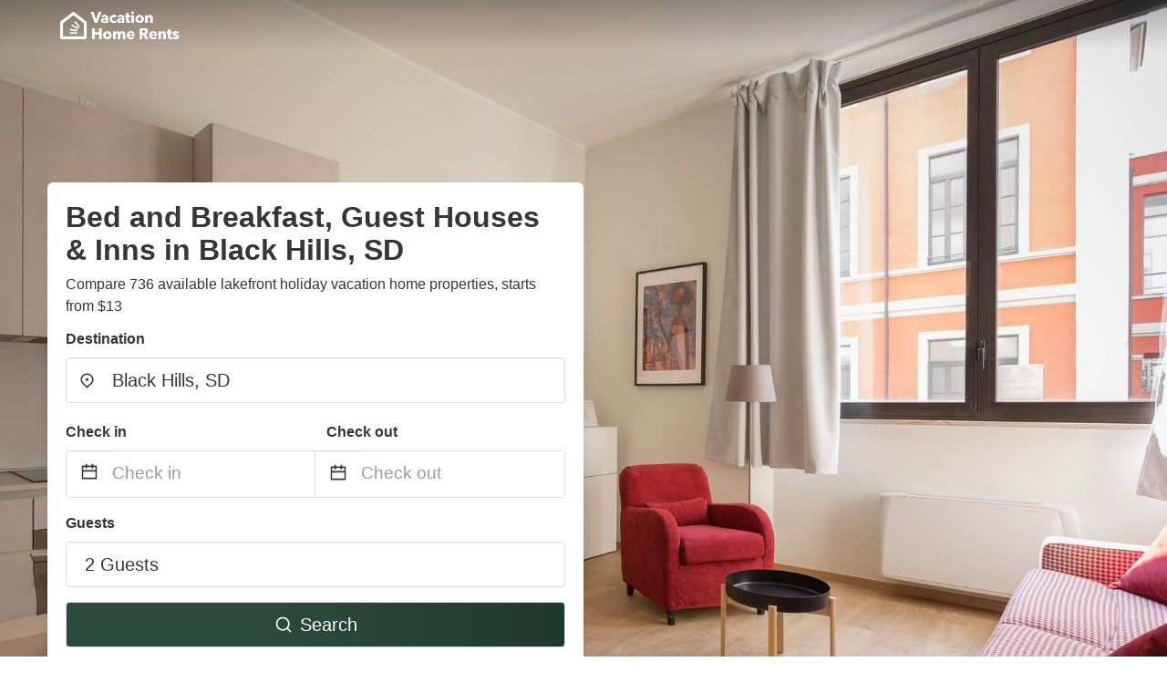

--- FILE ---
content_type: text/html
request_url: https://www.vacationhomerents.com/bed-and-breakfast-black-hills-sd
body_size: 25267
content:
<!DOCTYPE html><html lang="en"><head><script async="" src="https://www.googletagmanager.com/gtag/js?id=G-Y9DHHTW32H"></script><script>window.dataLayer = window.dataLayer || [];
                function gtag(){dataLayer.push(arguments);}
                gtag('js', new Date());

                gtag('config', 'G-Y9DHHTW32H');</script><meta charSet="utf-8"/><meta name="viewport" content="width=device-width, initial-scale=1.0"/><title>Bed and Breakfast, Guest Houses &amp; Inns in Black Hills, SD from $13 | VacationHomeRents</title><meta name="title" content="Bed and Breakfast, Guest Houses &amp; Inns in Black Hills, SD from $13 | VacationHomeRents"/><meta name="description" content="From $13/night - Compare 736 holiday lake cabin &amp; house vacation rentals in Black Hills, SD area! Find best cheap deals easily &amp; save up to 70% with VacationHomeRents."/><link rel="canonical" href="https://www.vacationhomerents.com/bed-and-breakfast-black-hills-sd"/><link rel="icon" type="image/x-icon" href="https://vhr-public.s3.us-west-2.amazonaws.com/logos/shared/vhr-favicon/favicon.ico"/><link rel="icon" type="image/png" href="https://vhr-public.s3.us-west-2.amazonaws.com/logos/shared/vhr-favicon/favicon-32x32.png" sizes="32x32"/><link rel="icon" type="image/png" href="https://vhr-public.s3.us-west-2.amazonaws.com/logos/shared/vhr-favicon/favicon-16x16.png" sizes="16x16"/><meta property="og:title" content="Bed and Breakfast, Guest Houses &amp; Inns in Black Hills, SD from $13 | VacationHomeRents"/><meta property="og:description" content="From $13/night - Compare 736 holiday lake cabin &amp; house vacation rentals in Black Hills, SD area! Find best cheap deals easily &amp; save up to 70% with VacationHomeRents."/><meta name="agd-partner-manual-verification"/><meta name="next-head-count" content="14"/><link rel="preload" href="/_next/static/css/09b51551a1dee98fd52f.css" as="style"/><link rel="stylesheet" href="/_next/static/css/09b51551a1dee98fd52f.css"/><link rel="preload" href="/_next/static/css/baeaa0c79a50d7adec47.css" as="style"/><link rel="stylesheet" href="/_next/static/css/baeaa0c79a50d7adec47.css"/><link rel="preload" href="/_next/static/chunks/main-d4df3cd2b38c1db3cb56.js" as="script"/><link rel="preload" href="/_next/static/chunks/webpack-3ebd2e4c5f70455fd5df.js" as="script"/><link rel="preload" href="/_next/static/chunks/framework.b253b3073c52263d0437.js" as="script"/><link rel="preload" href="/_next/static/chunks/36e48897.86997c975d91371e6ba3.js" as="script"/><link rel="preload" href="/_next/static/chunks/commons.88ae839944f595391cb8.js" as="script"/><link rel="preload" href="/_next/static/chunks/pages/_app-f5b954e96be545996281.js" as="script"/><link rel="preload" href="/_next/static/chunks/62cf2826.4db01173ba49bdcd0676.js" as="script"/><link rel="preload" href="/_next/static/chunks/a29ae703.1f4aba1e12321f56e7f1.js" as="script"/><link rel="preload" href="/_next/static/chunks/4c744e84.30dcdc950a365763ac65.js" as="script"/><link rel="preload" href="/_next/static/chunks/c8eae200.8e6749ae539e1e2c5ab1.js" as="script"/><link rel="preload" href="/_next/static/chunks/fe31f82c.1d4d7c27e449e33f54b1.js" as="script"/><link rel="preload" href="/_next/static/chunks/29107295.ae8513df729d18f6a62a.js" as="script"/><link rel="preload" href="/_next/static/chunks/pages/%5Bmc-slug%5D-7c4d7447e33aca774526.js" as="script"/></head><body><div id="__next"><section class="hero is-medium is-bold" style="background-image:url(https://storage.googleapis.com/vacationhomerents-stage.appspot.com/P2/apartment.jpg);background-size:cover;background-position:center"><div class="hero-head"><nav class="navbar-gradient-background navbar"><div class="container"><div class="navbar-brand"><a class="navbar-item navbar-logo" href="/"><img src="https://vhr-public.s3.us-west-2.amazonaws.com/logos/us/us_text_white.png" alt="Logo"/></a></div></div></nav></div><div class="hero-body"><div class="container"><div class="row"><div class="columns"><div class="column is-half-desktop is-two-third-tablet is-fullwidth-mobile px-0"><div class="box search-box"><h1 class="title has-text-dark pb-0 mb-2">Bed and Breakfast, Guest Houses &amp; Inns in Black Hills, SD</h1><p class="has-text-dark">Compare 736 available lakefront holiday vacation home properties, starts from $13</p><div class="section py-1 pt-3 px-0"><div class="row pb-2"><div class="field"><label class="label">Destination</label><div class="control has-icons-left"><div role="combobox" aria-haspopup="listbox" aria-owns="react-autowhatever-1" aria-expanded="false" class="react-autosuggest__container"><div><input type="text" value="Black Hills, SD" autoComplete="off" aria-autocomplete="list" aria-controls="react-autowhatever-1" class="input is-medium" placeholder="Black Hills, SD"/></div><div id="react-autowhatever-1" role="listbox" class="autocomplete-dropdown-container rounded-corner" style="position:absolute;top:110%;left:0;width:100%;box-shadow:0px 6px 16px rgba(0, 0, 0, 0.12);background-color:white;z-index:999"></div></div><span class="icon is-left has-text-dark map-icon-vertical-center"><svg stroke="currentColor" fill="currentColor" stroke-width="0" viewBox="0 0 24 24" height="1em" width="1em" xmlns="http://www.w3.org/2000/svg"><g><path fill="none" d="M0 0h24v24H0z"></path><path d="M12 23.728l-6.364-6.364a9 9 0 1 1 12.728 0L12 23.728zm4.95-7.778a7 7 0 1 0-9.9 0L12 20.9l4.95-4.95zM12 13a2 2 0 1 1 0-4 2 2 0 0 1 0 4z"></path></g></svg></span></div></div></div><div class="row pb-0"><div class="columns py-0 my-0 is-mobile"><div class="column is-half pb-2"><div class="field"><label class="label">Check in</label></div></div><div class="column is-half pb-2"><div class="field"><label class="label">Check out</label></div></div></div><div class="is-hidden-tablet"></div><div class="is-hidden-mobile"></div><div class="columns py-0 my-0"><div class="column is-full py-0 my-0 mc"><div class="DateRangePicker DateRangePicker_1"><div><div class="DateRangePickerInput DateRangePickerInput_1 DateRangePickerInput__withBorder DateRangePickerInput__withBorder_2"><button class="DateRangePickerInput_calendarIcon DateRangePickerInput_calendarIcon_1" type="button" aria-label="Interact with the calendar and add the check-in date for your trip."><svg stroke="currentColor" fill="currentColor" stroke-width="0" viewBox="0 0 24 24" class="has-text-dark calendar-icon" height="1em" width="1em" xmlns="http://www.w3.org/2000/svg"><g><path fill="none" d="M0 0h24v24H0z"></path><path d="M17 3h4a1 1 0 0 1 1 1v16a1 1 0 0 1-1 1H3a1 1 0 0 1-1-1V4a1 1 0 0 1 1-1h4V1h2v2h6V1h2v2zm-2 2H9v2H7V5H4v4h16V5h-3v2h-2V5zm5 6H4v8h16v-8z"></path></g></svg></button><div class="DateInput DateInput_1"><input type="text" class="DateInput_input DateInput_input_1" aria-label="Check in" id="startDate" name="startDate" value="" placeholder="Check in" autoComplete="off" aria-describedby="DateInput__screen-reader-message-startDate"/><p class="DateInput_screenReaderMessage DateInput_screenReaderMessage_1" id="DateInput__screen-reader-message-startDate">Navigate forward to interact with the calendar and select a date. Press the question mark key to get the keyboard shortcuts for changing dates.</p></div><div class="DateRangePickerInput_arrow DateRangePickerInput_arrow_1" aria-hidden="true" role="presentation"><svg stroke="currentColor" fill="currentColor" stroke-width="0" viewBox="0 0 24 24" class="has-text-dark calendar-icon-adjustment" height="1em" width="1em" xmlns="http://www.w3.org/2000/svg"><g><path fill="none" d="M0 0h24v24H0z"></path><path d="M17 3h4a1 1 0 0 1 1 1v16a1 1 0 0 1-1 1H3a1 1 0 0 1-1-1V4a1 1 0 0 1 1-1h4V1h2v2h6V1h2v2zm-2 2H9v2H7V5H4v4h16V5h-3v2h-2V5zm5 6H4v8h16v-8z"></path></g></svg></div><div class="DateInput DateInput_1"><input type="text" class="DateInput_input DateInput_input_1" aria-label="Check out" id="endDate" name="endDate" value="" placeholder="Check out" autoComplete="off" aria-describedby="DateInput__screen-reader-message-endDate"/><p class="DateInput_screenReaderMessage DateInput_screenReaderMessage_1" id="DateInput__screen-reader-message-endDate">Navigate backward to interact with the calendar and select a date. Press the question mark key to get the keyboard shortcuts for changing dates.</p></div></div></div></div></div></div></div><div class="row pb-0"><div class="field pt-4 is-full"><label class="label">Guests</label><button type="button" class="button is-medium is-fullwidth guest-picker-button">2 Guests</button></div></div><div class="row mt-4"><button class="button is-medium is-fullwidth mc-search-button has-text-white"><svg stroke="currentColor" fill="currentColor" stroke-width="0" viewBox="0 0 24 24" class="mr-2" height="1em" width="1em" xmlns="http://www.w3.org/2000/svg"><g><path fill="none" d="M0 0h24v24H0z"></path><path d="M18.031 16.617l4.283 4.282-1.415 1.415-4.282-4.283A8.96 8.96 0 0 1 11 20c-4.968 0-9-4.032-9-9s4.032-9 9-9 9 4.032 9 9a8.96 8.96 0 0 1-1.969 5.617zm-2.006-.742A6.977 6.977 0 0 0 18 11c0-3.868-3.133-7-7-7-3.868 0-7 3.132-7 7 0 3.867 3.132 7 7 7a6.977 6.977 0 0 0 4.875-1.975l.15-.15z"></path></g></svg>Search</button></div></div></div></div></div></div></div></div><div class="hero-foot"><nav class="tabs is-fullwidth"><div class="container"><ul><li class="is-active mc-hero-tab-active"><a><span class="has-text-theme-color" href="#">Hot Deals</span></a></li><li><a class="mc-hero-tab" href="#map"><span class="has-text-white">Map</span></a></li><li><a class="mc-hero-tab" href="#amenities"><span class="has-text-white">Amenities</span></a></li><li><a class="mc-hero-tab" href="#price-distribution"><span class="has-text-white">Price range</span></a></li><li><a class="mc-hero-tab" href="#faqs"><span class="has-text-white">Travel Guides &amp; FAQ</span></a></li></ul></div></nav></div></section><section class="section mb-0 pb-0"><div class="container"><h2 class="title">Find the best vacation rental</h2><div style="display:flex;flex-direction:row;align-items:center;overflow-x:auto;overflow-y:hidden"><div style="border-right:solid 1px #DEDEDE;margin-right:16px"><div><div class="has-text-dark has-text-weight-semibold mb-2 is-size-6">PRICE PER NIGHT</div><div style="display:flex;flex-direction:row"><a href="search?lat=44.040199&amp;lon=-103.748466&amp;page=1&amp;filters=%7B%22minPrice%22%3A0%2C%22maxPrice%22%3A100%7D" rel="nofollow noopener noreferrer"><div style="width:auto;white-space:nowrap;border-style:solid;border-width:1px;background-color:rgba(43, 74, 60, 1);color:white;min-width:80px;text-align:center" class="card py-2 px-4 mr-4 rounded-corner"><svg stroke="currentColor" fill="currentColor" stroke-width="0" viewBox="0 0 24 24" style="color:white;position:relative;top:2px" class="mr-2" height="1em" width="1em" xmlns="http://www.w3.org/2000/svg"><g><path fill="none" d="M0 0h24v24H0z"></path><path d="M18.031 16.617l4.283 4.282-1.415 1.415-4.282-4.283A8.96 8.96 0 0 1 11 20c-4.968 0-9-4.032-9-9s4.032-9 9-9 9 4.032 9 9a8.96 8.96 0 0 1-1.969 5.617zm-2.006-.742A6.977 6.977 0 0 0 18 11c0-3.868-3.133-7-7-7-3.868 0-7 3.132-7 7 0 3.867 3.132 7 7 7a6.977 6.977 0 0 0 4.875-1.975l.15-.15z"></path></g></svg>Up to $100</div></a><a href="search?lat=44.040199&amp;lon=-103.748466&amp;page=1&amp;filters=%7B%22minPrice%22%3A100%2C%22maxPrice%22%3A199%7D" rel="nofollow noopener noreferrer"><div style="width:auto;white-space:nowrap;border-style:solid;border-width:1px;background-color:rgba(43, 74, 60, 1);color:white;min-width:80px;text-align:center" class="card py-2 px-4 mr-4 rounded-corner"><svg stroke="currentColor" fill="currentColor" stroke-width="0" viewBox="0 0 24 24" style="color:white;position:relative;top:2px" class="mr-2" height="1em" width="1em" xmlns="http://www.w3.org/2000/svg"><g><path fill="none" d="M0 0h24v24H0z"></path><path d="M18.031 16.617l4.283 4.282-1.415 1.415-4.282-4.283A8.96 8.96 0 0 1 11 20c-4.968 0-9-4.032-9-9s4.032-9 9-9 9 4.032 9 9a8.96 8.96 0 0 1-1.969 5.617zm-2.006-.742A6.977 6.977 0 0 0 18 11c0-3.868-3.133-7-7-7-3.868 0-7 3.132-7 7 0 3.867 3.132 7 7 7a6.977 6.977 0 0 0 4.875-1.975l.15-.15z"></path></g></svg>$100 to $199</div></a><a href="search?lat=44.040199&amp;lon=-103.748466&amp;page=1&amp;filters=%7B%22minPrice%22%3A200%7D" rel="nofollow noopener noreferrer"><div style="width:auto;white-space:nowrap;border-style:solid;border-width:1px;background-color:rgba(43, 74, 60, 1);color:white;min-width:80px;text-align:center" class="card py-2 px-4 mr-4 rounded-corner"><svg stroke="currentColor" fill="currentColor" stroke-width="0" viewBox="0 0 24 24" style="color:white;position:relative;top:2px" class="mr-2" height="1em" width="1em" xmlns="http://www.w3.org/2000/svg"><g><path fill="none" d="M0 0h24v24H0z"></path><path d="M18.031 16.617l4.283 4.282-1.415 1.415-4.282-4.283A8.96 8.96 0 0 1 11 20c-4.968 0-9-4.032-9-9s4.032-9 9-9 9 4.032 9 9a8.96 8.96 0 0 1-1.969 5.617zm-2.006-.742A6.977 6.977 0 0 0 18 11c0-3.868-3.133-7-7-7-3.868 0-7 3.132-7 7 0 3.867 3.132 7 7 7a6.977 6.977 0 0 0 4.875-1.975l.15-.15z"></path></g></svg>From $200</div></a></div></div></div><div style="border-right:solid 1px #DEDEDE;margin-right:16px"><div><div class="has-text-dark has-text-weight-semibold mb-2 is-size-6">ACCOMMODATION TYPES</div><div style="display:flex;flex-direction:row"><a href="search?lat=44.040199&amp;lon=-103.748466&amp;page=1&amp;filters=%7B%22propertyType%22%3A%5B%22cabin%22%5D%7D" rel="nofollow noopener noreferrer"><div style="width:auto;white-space:nowrap;border-style:solid;border-width:1px;background-color:rgba(43, 74, 60, 1);color:white;min-width:80px;text-align:center" class="card py-2 px-4 mr-4 rounded-corner"><svg stroke="currentColor" fill="currentColor" stroke-width="0" viewBox="0 0 24 24" style="color:white;position:relative;top:2px" class="mr-2" height="1em" width="1em" xmlns="http://www.w3.org/2000/svg"><g><path fill="none" d="M0 0h24v24H0z"></path><path d="M18.031 16.617l4.283 4.282-1.415 1.415-4.282-4.283A8.96 8.96 0 0 1 11 20c-4.968 0-9-4.032-9-9s4.032-9 9-9 9 4.032 9 9a8.96 8.96 0 0 1-1.969 5.617zm-2.006-.742A6.977 6.977 0 0 0 18 11c0-3.868-3.133-7-7-7-3.868 0-7 3.132-7 7 0 3.867 3.132 7 7 7a6.977 6.977 0 0 0 4.875-1.975l.15-.15z"></path></g></svg>Cabin</div></a><a href="search?lat=44.040199&amp;lon=-103.748466&amp;page=1&amp;filters=%7B%22propertyType%22%3A%5B%22house%22%5D%7D" rel="nofollow noopener noreferrer"><div style="width:auto;white-space:nowrap;border-style:solid;border-width:1px;background-color:rgba(43, 74, 60, 1);color:white;min-width:80px;text-align:center" class="card py-2 px-4 mr-4 rounded-corner"><svg stroke="currentColor" fill="currentColor" stroke-width="0" viewBox="0 0 24 24" style="color:white;position:relative;top:2px" class="mr-2" height="1em" width="1em" xmlns="http://www.w3.org/2000/svg"><g><path fill="none" d="M0 0h24v24H0z"></path><path d="M18.031 16.617l4.283 4.282-1.415 1.415-4.282-4.283A8.96 8.96 0 0 1 11 20c-4.968 0-9-4.032-9-9s4.032-9 9-9 9 4.032 9 9a8.96 8.96 0 0 1-1.969 5.617zm-2.006-.742A6.977 6.977 0 0 0 18 11c0-3.868-3.133-7-7-7-3.868 0-7 3.132-7 7 0 3.867 3.132 7 7 7a6.977 6.977 0 0 0 4.875-1.975l.15-.15z"></path></g></svg>House</div></a><a href="search?lat=44.040199&amp;lon=-103.748466&amp;page=1&amp;filters=%7B%22propertyType%22%3A%5B%22cottage%22%5D%7D" rel="nofollow noopener noreferrer"><div style="width:auto;white-space:nowrap;border-style:solid;border-width:1px;background-color:rgba(43, 74, 60, 1);color:white;min-width:80px;text-align:center" class="card py-2 px-4 mr-4 rounded-corner"><svg stroke="currentColor" fill="currentColor" stroke-width="0" viewBox="0 0 24 24" style="color:white;position:relative;top:2px" class="mr-2" height="1em" width="1em" xmlns="http://www.w3.org/2000/svg"><g><path fill="none" d="M0 0h24v24H0z"></path><path d="M18.031 16.617l4.283 4.282-1.415 1.415-4.282-4.283A8.96 8.96 0 0 1 11 20c-4.968 0-9-4.032-9-9s4.032-9 9-9 9 4.032 9 9a8.96 8.96 0 0 1-1.969 5.617zm-2.006-.742A6.977 6.977 0 0 0 18 11c0-3.868-3.133-7-7-7-3.868 0-7 3.132-7 7 0 3.867 3.132 7 7 7a6.977 6.977 0 0 0 4.875-1.975l.15-.15z"></path></g></svg>Cottage</div></a></div></div></div><div><div><div class="has-text-dark has-text-weight-semibold mb-2 is-size-6">RATING</div><div style="display:flex;flex-direction:row"><a href="search?lat=44.040199&amp;lon=-103.748466&amp;page=1&amp;filters=%7B%22minRating%22%3A4.5%7D" rel="nofollow noopener noreferrer"><div style="width:auto;white-space:nowrap;border-style:solid;border-width:1px;background-color:rgba(43, 74, 60, 1);color:white;min-width:80px;text-align:center" class="card py-2 px-4 mr-4 rounded-corner"><svg stroke="currentColor" fill="currentColor" stroke-width="0" viewBox="0 0 24 24" style="color:white;position:relative;top:2px" class="mr-2" height="1em" width="1em" xmlns="http://www.w3.org/2000/svg"><g><path fill="none" d="M0 0h24v24H0z"></path><path d="M18.031 16.617l4.283 4.282-1.415 1.415-4.282-4.283A8.96 8.96 0 0 1 11 20c-4.968 0-9-4.032-9-9s4.032-9 9-9 9 4.032 9 9a8.96 8.96 0 0 1-1.969 5.617zm-2.006-.742A6.977 6.977 0 0 0 18 11c0-3.868-3.133-7-7-7-3.868 0-7 3.132-7 7 0 3.867 3.132 7 7 7a6.977 6.977 0 0 0 4.875-1.975l.15-.15z"></path></g></svg>Outstanding: 4.5+</div></a><a href="search?lat=44.040199&amp;lon=-103.748466&amp;page=1&amp;filters=%7B%22minRating%22%3A4%7D" rel="nofollow noopener noreferrer"><div style="width:auto;white-space:nowrap;border-style:solid;border-width:1px;background-color:rgba(43, 74, 60, 1);color:white;min-width:80px;text-align:center" class="card py-2 px-4 mr-4 rounded-corner"><svg stroke="currentColor" fill="currentColor" stroke-width="0" viewBox="0 0 24 24" style="color:white;position:relative;top:2px" class="mr-2" height="1em" width="1em" xmlns="http://www.w3.org/2000/svg"><g><path fill="none" d="M0 0h24v24H0z"></path><path d="M18.031 16.617l4.283 4.282-1.415 1.415-4.282-4.283A8.96 8.96 0 0 1 11 20c-4.968 0-9-4.032-9-9s4.032-9 9-9 9 4.032 9 9a8.96 8.96 0 0 1-1.969 5.617zm-2.006-.742A6.977 6.977 0 0 0 18 11c0-3.868-3.133-7-7-7-3.868 0-7 3.132-7 7 0 3.867 3.132 7 7 7a6.977 6.977 0 0 0 4.875-1.975l.15-.15z"></path></g></svg>Very Good: 4+</div></a><a href="search?lat=44.040199&amp;lon=-103.748466&amp;page=1&amp;filters=%7B%22minRating%22%3A3.5%7D" rel="nofollow noopener noreferrer"><div style="width:auto;white-space:nowrap;border-style:solid;border-width:1px;background-color:rgba(43, 74, 60, 1);color:white;min-width:80px;text-align:center" class="card py-2 px-4 mr-4 rounded-corner"><svg stroke="currentColor" fill="currentColor" stroke-width="0" viewBox="0 0 24 24" style="color:white;position:relative;top:2px" class="mr-2" height="1em" width="1em" xmlns="http://www.w3.org/2000/svg"><g><path fill="none" d="M0 0h24v24H0z"></path><path d="M18.031 16.617l4.283 4.282-1.415 1.415-4.282-4.283A8.96 8.96 0 0 1 11 20c-4.968 0-9-4.032-9-9s4.032-9 9-9 9 4.032 9 9a8.96 8.96 0 0 1-1.969 5.617zm-2.006-.742A6.977 6.977 0 0 0 18 11c0-3.868-3.133-7-7-7-3.868 0-7 3.132-7 7 0 3.867 3.132 7 7 7a6.977 6.977 0 0 0 4.875-1.975l.15-.15z"></path></g></svg>Good: 3.5+</div></a></div></div></div></div></div></section><section class="section"><div class="container"><h2 class="title">Bed and Breakfast, Guest Houses &amp; Inns: Top Deals</h2><div class="columns is-multiline"><div class="column is-one-quarter-widescreen is-one-third-desktop is-half-tablet"><div style="height:100%;display:flex;flex-direction:column;cursor:pointer" class="property-call-for-action-highlighter"><div class="carousel"><figure class="image has-ratio" style="position:relative"><div class="horizontalSlider___281Ls carousel__slider carousel__slider--horizontal" aria-live="polite" aria-label="slider" tabindex="0" role="listbox"><div class="carousel__slider-tray-wrapper carousel__slider-tray-wrap--horizontal"><div class="sliderTray___-vHFQ sliderAnimation___300FY carousel__slider-tray carousel__slider-tray--horizontal" style="width:1000%;transform:translateX(0%) translateX(0px);flex-direction:row"><div tabindex="0" aria-selected="true" aria-label="slide" role="option" class="slide___3-Nqo slideHorizontal___1NzNV carousel__slide carousel__slide--visible" style="width:10%;padding-bottom:6.666666666666667%"><div class="slideInner___2mfX9 carousel__inner-slide"><figure class="image has-ratio is-3by2"><img class="rounded-corner image-fit image-background" src="https://cf.bstatic.com/images/hotel/max1024x768/255/255780272.jpg" alt="Bavarian Inn, Black Hills" loading="lazy"/></figure></div></div><div tabindex="-1" aria-selected="false" aria-label="slide" role="option" class="slide___3-Nqo slideHorizontal___1NzNV carousel__slide carousel__slide--hidden" style="width:10%;padding-bottom:6.666666666666667%"><div class="slideInner___2mfX9 carousel__inner-slide"><figure class="image has-ratio is-3by2"><img class="rounded-corner image-fit image-background" src="https://cf.bstatic.com/images/hotel/max1024x768/260/260616485.jpg" alt="Bavarian Inn, Black Hills" loading="lazy"/></figure></div></div><div tabindex="-1" aria-selected="false" aria-label="slide" role="option" class="slide___3-Nqo slideHorizontal___1NzNV carousel__slide carousel__slide--hidden" style="width:10%;padding-bottom:6.666666666666667%"><div class="slideInner___2mfX9 carousel__inner-slide"><figure class="image has-ratio is-3by2"><img class="rounded-corner image-fit image-background" src="https://cf.bstatic.com/images/hotel/max1024x768/255/255780681.jpg" alt="Bavarian Inn, Black Hills" loading="lazy"/></figure></div></div><div tabindex="-1" aria-selected="false" aria-label="slide" role="option" class="slide___3-Nqo slideHorizontal___1NzNV carousel__slide carousel__slide--hidden" style="width:10%;padding-bottom:6.666666666666667%"><div class="slideInner___2mfX9 carousel__inner-slide"><figure class="image has-ratio is-3by2"><img class="rounded-corner image-fit image-background" src="https://cf.bstatic.com/images/hotel/max1024x768/270/270567913.jpg" alt="Bavarian Inn, Black Hills" loading="lazy"/></figure></div></div><div tabindex="-1" aria-selected="false" aria-label="slide" role="option" class="slide___3-Nqo slideHorizontal___1NzNV carousel__slide carousel__slide--hidden" style="width:10%;padding-bottom:6.666666666666667%"><div class="slideInner___2mfX9 carousel__inner-slide"><figure class="image has-ratio is-3by2"><img class="rounded-corner image-fit image-background" src="https://cf.bstatic.com/images/hotel/max1024x768/270/270130034.jpg" alt="Bavarian Inn, Black Hills" loading="lazy"/></figure></div></div><div tabindex="-1" aria-selected="false" aria-label="slide" role="option" class="slide___3-Nqo slideHorizontal___1NzNV carousel__slide carousel__slide--hidden" style="width:10%;padding-bottom:6.666666666666667%"><div class="slideInner___2mfX9 carousel__inner-slide"><figure class="image has-ratio is-3by2"><img class="rounded-corner image-fit image-background" src="https://cf.bstatic.com/images/hotel/max1024x768/270/270130451.jpg" alt="Bavarian Inn, Black Hills" loading="lazy"/></figure></div></div><div tabindex="-1" aria-selected="false" aria-label="slide" role="option" class="slide___3-Nqo slideHorizontal___1NzNV carousel__slide carousel__slide--hidden" style="width:10%;padding-bottom:6.666666666666667%"><div class="slideInner___2mfX9 carousel__inner-slide"><figure class="image has-ratio is-3by2"><img class="rounded-corner image-fit image-background" src="https://cf.bstatic.com/images/hotel/max1024x768/270/270130617.jpg" alt="Bavarian Inn, Black Hills" loading="lazy"/></figure></div></div><div tabindex="-1" aria-selected="false" aria-label="slide" role="option" class="slide___3-Nqo slideHorizontal___1NzNV carousel__slide carousel__slide--hidden" style="width:10%;padding-bottom:6.666666666666667%"><div class="slideInner___2mfX9 carousel__inner-slide"><figure class="image has-ratio is-3by2"><img class="rounded-corner image-fit image-background" src="https://cf.bstatic.com/images/hotel/max1024x768/270/270130668.jpg" alt="Bavarian Inn, Black Hills" loading="lazy"/></figure></div></div><div tabindex="-1" aria-selected="false" aria-label="slide" role="option" class="slide___3-Nqo slideHorizontal___1NzNV carousel__slide carousel__slide--hidden" style="width:10%;padding-bottom:6.666666666666667%"><div class="slideInner___2mfX9 carousel__inner-slide"><figure class="image has-ratio is-3by2"><img class="rounded-corner image-fit image-background" src="https://cf.bstatic.com/images/hotel/max1024x768/260/260616482.jpg" alt="Bavarian Inn, Black Hills" loading="lazy"/></figure></div></div><div tabindex="-1" aria-selected="false" aria-label="slide" role="option" class="slide___3-Nqo slideHorizontal___1NzNV carousel__slide carousel__slide--hidden" style="width:10%;padding-bottom:6.666666666666667%"><div class="slideInner___2mfX9 carousel__inner-slide"><figure class="image has-ratio is-3by2"><img class="rounded-corner image-fit image-background" src="https://cf.bstatic.com/images/hotel/max1024x768/260/260616487.jpg" alt="Bavarian Inn, Black Hills" loading="lazy"/></figure></div></div></div></div></div><button type="button" aria-label="previous" class="buttonBack___1mlaL carousel__back-button" disabled="" style="height:28px;width:28px;position:absolute;top:50%;left:4px;transform:translateY(-50%);background-color:white;opacity:0.8;border:white;border-radius:50%"><div style="width:100%;height:100%;display:flex;flex-direction:column;align-items:center;justify-content:center"><svg stroke="currentColor" fill="currentColor" stroke-width="0" viewBox="0 0 320 512" style="color:black;font-size:16px" height="1em" width="1em" xmlns="http://www.w3.org/2000/svg"><path d="M34.52 239.03L228.87 44.69c9.37-9.37 24.57-9.37 33.94 0l22.67 22.67c9.36 9.36 9.37 24.52.04 33.9L131.49 256l154.02 154.75c9.34 9.38 9.32 24.54-.04 33.9l-22.67 22.67c-9.37 9.37-24.57 9.37-33.94 0L34.52 272.97c-9.37-9.37-9.37-24.57 0-33.94z"></path></svg></div></button><button type="button" aria-label="next" class="buttonNext___2mOCa carousel__next-button" style="height:28px;width:28px;position:absolute;top:50%;right:4px;transform:translateY(-50%);background-color:white;opacity:0.8;border:white;border-radius:50%"><div style="width:100%;height:100%;display:flex;flex-direction:column;align-items:center;justify-content:center"><svg stroke="currentColor" fill="currentColor" stroke-width="0" viewBox="0 0 320 512" style="color:black;font-size:16px" height="1em" width="1em" xmlns="http://www.w3.org/2000/svg"><path d="M285.476 272.971L91.132 467.314c-9.373 9.373-24.569 9.373-33.941 0l-22.667-22.667c-9.357-9.357-9.375-24.522-.04-33.901L188.505 256 34.484 101.255c-9.335-9.379-9.317-24.544.04-33.901l22.667-22.667c9.373-9.373 24.569-9.373 33.941 0L285.475 239.03c9.373 9.372 9.373 24.568.001 33.941z"></path></svg></div></button><div style="position:absolute;bottom:4px;left:4px;border-radius:4px;background-color:rgba(255, 255, 255, 0.85);padding:4px 8px;display:flex;flex-direction:row;align-items:center;justify-content:center;font-size:14px" class="has-text-dark is-hidden"></div></figure></div><div style="padding-top:8px;flex:1;display:flex;flex-direction:column;justify-content:space-between"><div><span style="font-size:14px;line-height:16pt;vertical-align:center;margin-bottom:4px" class="has-text-dark mr-1"><svg stroke="currentColor" fill="currentColor" stroke-width="0" viewBox="0 0 576 512" style="color:rgba(255, 55, 91, 1);position:relative;top:1px;margin-right:4px" height="1em" width="1em" xmlns="http://www.w3.org/2000/svg"><path d="M259.3 17.8L194 150.2 47.9 171.5c-26.2 3.8-36.7 36.1-17.7 54.6l105.7 103-25 145.5c-4.5 26.3 23.2 46 46.4 33.7L288 439.6l130.7 68.7c23.2 12.2 50.9-7.4 46.4-33.7l-25-145.5 105.7-103c19-18.5 8.5-50.8-17.7-54.6L382 150.2 316.7 17.8c-11.7-23.6-45.6-23.9-57.4 0z"></path></svg>4.6<!-- --> (<!-- -->749<!-- --> <!-- -->reviews<!-- -->)</span><div style="font-size:16px" class="has-text-dark">Bavarian Inn, Black Hills</div><div style="font-size:14px;line-height:16pt" class="has-text-grey">Hotel</div></div><div style="margin-top:4px;font-size:16px;display:flex;flex-direction:row;align-items:flex-end;justify-content:space-between" class="has-text-dark"><div><div></div><div><b>$104</b> <!-- -->/night</div></div><img src="https://firebasestorage.googleapis.com/v0/b/vacationhomerents-stage.appspot.com/o/MC%2FBooking.svg?alt=media&amp;token=b5174eeb-bf35-4740-b7eb-29d7b16b4503" style="height:16px;max-width:72px;object-fit:contain"/></div></div><div style="margin-top:8px;margin-bottom:8px" class="property-call-for-action-button">View deal</div></div></div><div class="column is-one-quarter-widescreen is-one-third-desktop is-half-tablet"><div style="height:100%;display:flex;flex-direction:column;cursor:pointer" class="property-call-for-action-highlighter"><div class="carousel"><figure class="image has-ratio" style="position:relative"><div class="horizontalSlider___281Ls carousel__slider carousel__slider--horizontal" aria-live="polite" aria-label="slider" tabindex="0" role="listbox"><div class="carousel__slider-tray-wrapper carousel__slider-tray-wrap--horizontal"><div class="sliderTray___-vHFQ sliderAnimation___300FY carousel__slider-tray carousel__slider-tray--horizontal" style="width:700%;transform:translateX(0%) translateX(0px);flex-direction:row"><div tabindex="0" aria-selected="true" aria-label="slide" role="option" class="slide___3-Nqo slideHorizontal___1NzNV carousel__slide carousel__slide--visible" style="width:14.285714285714286%;padding-bottom:9.523809523809524%"><div class="slideInner___2mfX9 carousel__inner-slide"><figure class="image has-ratio is-3by2"><img class="rounded-corner image-fit image-background" src="https://cf.bstatic.com/images/hotel/max1024x768/245/245072326.jpg" alt="Cozy Oasis in Keystone 5 Mi to Mount Rushmore" loading="lazy"/></figure></div></div><div tabindex="-1" aria-selected="false" aria-label="slide" role="option" class="slide___3-Nqo slideHorizontal___1NzNV carousel__slide carousel__slide--hidden" style="width:14.285714285714286%;padding-bottom:9.523809523809524%"><div class="slideInner___2mfX9 carousel__inner-slide"><figure class="image has-ratio is-3by2"><img class="rounded-corner image-fit image-background" src="https://cf.bstatic.com/images/hotel/max1024x768/245/245079798.jpg" alt="Cozy Oasis in Keystone 5 Mi to Mount Rushmore" loading="lazy"/></figure></div></div><div tabindex="-1" aria-selected="false" aria-label="slide" role="option" class="slide___3-Nqo slideHorizontal___1NzNV carousel__slide carousel__slide--hidden" style="width:14.285714285714286%;padding-bottom:9.523809523809524%"><div class="slideInner___2mfX9 carousel__inner-slide"><figure class="image has-ratio is-3by2"><img class="rounded-corner image-fit image-background" src="https://cf.bstatic.com/images/hotel/max1024x768/245/245132566.jpg" alt="Cozy Oasis in Keystone 5 Mi to Mount Rushmore" loading="lazy"/></figure></div></div><div tabindex="-1" aria-selected="false" aria-label="slide" role="option" class="slide___3-Nqo slideHorizontal___1NzNV carousel__slide carousel__slide--hidden" style="width:14.285714285714286%;padding-bottom:9.523809523809524%"><div class="slideInner___2mfX9 carousel__inner-slide"><figure class="image has-ratio is-3by2"><img class="rounded-corner image-fit image-background" src="https://cf.bstatic.com/images/hotel/max1024x768/245/245072304.jpg" alt="Cozy Oasis in Keystone 5 Mi to Mount Rushmore" loading="lazy"/></figure></div></div><div tabindex="-1" aria-selected="false" aria-label="slide" role="option" class="slide___3-Nqo slideHorizontal___1NzNV carousel__slide carousel__slide--hidden" style="width:14.285714285714286%;padding-bottom:9.523809523809524%"><div class="slideInner___2mfX9 carousel__inner-slide"><figure class="image has-ratio is-3by2"><img class="rounded-corner image-fit image-background" src="https://cf.bstatic.com/images/hotel/max1024x768/245/245135088.jpg" alt="Cozy Oasis in Keystone 5 Mi to Mount Rushmore" loading="lazy"/></figure></div></div><div tabindex="-1" aria-selected="false" aria-label="slide" role="option" class="slide___3-Nqo slideHorizontal___1NzNV carousel__slide carousel__slide--hidden" style="width:14.285714285714286%;padding-bottom:9.523809523809524%"><div class="slideInner___2mfX9 carousel__inner-slide"><figure class="image has-ratio is-3by2"><img class="rounded-corner image-fit image-background" src="https://cf.bstatic.com/images/hotel/max1024x768/245/245132652.jpg" alt="Cozy Oasis in Keystone 5 Mi to Mount Rushmore" loading="lazy"/></figure></div></div><div tabindex="-1" aria-selected="false" aria-label="slide" role="option" class="slide___3-Nqo slideHorizontal___1NzNV carousel__slide carousel__slide--hidden" style="width:14.285714285714286%;padding-bottom:9.523809523809524%"><div class="slideInner___2mfX9 carousel__inner-slide"><figure class="image has-ratio is-3by2"><img class="rounded-corner image-fit image-background" src="https://cf.bstatic.com/images/hotel/max1024x768/245/245072376.jpg" alt="Cozy Oasis in Keystone 5 Mi to Mount Rushmore" loading="lazy"/></figure></div></div></div></div></div><button type="button" aria-label="previous" class="buttonBack___1mlaL carousel__back-button" disabled="" style="height:28px;width:28px;position:absolute;top:50%;left:4px;transform:translateY(-50%);background-color:white;opacity:0.8;border:white;border-radius:50%"><div style="width:100%;height:100%;display:flex;flex-direction:column;align-items:center;justify-content:center"><svg stroke="currentColor" fill="currentColor" stroke-width="0" viewBox="0 0 320 512" style="color:black;font-size:16px" height="1em" width="1em" xmlns="http://www.w3.org/2000/svg"><path d="M34.52 239.03L228.87 44.69c9.37-9.37 24.57-9.37 33.94 0l22.67 22.67c9.36 9.36 9.37 24.52.04 33.9L131.49 256l154.02 154.75c9.34 9.38 9.32 24.54-.04 33.9l-22.67 22.67c-9.37 9.37-24.57 9.37-33.94 0L34.52 272.97c-9.37-9.37-9.37-24.57 0-33.94z"></path></svg></div></button><button type="button" aria-label="next" class="buttonNext___2mOCa carousel__next-button" style="height:28px;width:28px;position:absolute;top:50%;right:4px;transform:translateY(-50%);background-color:white;opacity:0.8;border:white;border-radius:50%"><div style="width:100%;height:100%;display:flex;flex-direction:column;align-items:center;justify-content:center"><svg stroke="currentColor" fill="currentColor" stroke-width="0" viewBox="0 0 320 512" style="color:black;font-size:16px" height="1em" width="1em" xmlns="http://www.w3.org/2000/svg"><path d="M285.476 272.971L91.132 467.314c-9.373 9.373-24.569 9.373-33.941 0l-22.667-22.667c-9.357-9.357-9.375-24.522-.04-33.901L188.505 256 34.484 101.255c-9.335-9.379-9.317-24.544.04-33.901l22.667-22.667c9.373-9.373 24.569-9.373 33.941 0L285.475 239.03c9.373 9.372 9.373 24.568.001 33.941z"></path></svg></div></button><div style="position:absolute;bottom:4px;left:4px;border-radius:4px;background-color:rgba(255, 255, 255, 0.85);padding:4px 8px;display:flex;flex-direction:row;align-items:center;justify-content:center;font-size:14px" class="has-text-dark is-hidden"></div></figure></div><div style="padding-top:8px;flex:1;display:flex;flex-direction:column;justify-content:space-between"><div><span style="font-size:14px;line-height:16pt;vertical-align:center;margin-bottom:4px" class="has-text-dark mr-1"><svg stroke="currentColor" fill="currentColor" stroke-width="0" viewBox="0 0 576 512" style="color:rgba(255, 55, 91, 1);position:relative;top:1px;margin-right:4px" height="1em" width="1em" xmlns="http://www.w3.org/2000/svg"><path d="M259.3 17.8L194 150.2 47.9 171.5c-26.2 3.8-36.7 36.1-17.7 54.6l105.7 103-25 145.5c-4.5 26.3 23.2 46 46.4 33.7L288 439.6l130.7 68.7c23.2 12.2 50.9-7.4 46.4-33.7l-25-145.5 105.7-103c19-18.5 8.5-50.8-17.7-54.6L382 150.2 316.7 17.8c-11.7-23.6-45.6-23.9-57.4 0z"></path></svg>4.3<!-- --> (<!-- -->4<!-- --> <!-- -->reviews<!-- -->)</span><div style="font-size:16px" class="has-text-dark">Cozy Oasis in Keystone 5 Mi to Mount Rushmore</div><div style="font-size:14px;line-height:16pt" class="has-text-grey">Hotel</div></div><div style="margin-top:4px;font-size:16px;display:flex;flex-direction:row;align-items:flex-end;justify-content:space-between" class="has-text-dark"><div><div></div><div><b>$104</b> <!-- -->/night</div></div><img src="https://firebasestorage.googleapis.com/v0/b/vacationhomerents-stage.appspot.com/o/MC%2FBooking.svg?alt=media&amp;token=b5174eeb-bf35-4740-b7eb-29d7b16b4503" style="height:16px;max-width:72px;object-fit:contain"/></div></div><div style="margin-top:8px;margin-bottom:8px" class="property-call-for-action-button">View deal</div></div></div><div class="column is-one-quarter-widescreen is-one-third-desktop is-half-tablet"><div style="height:100%;display:flex;flex-direction:column;cursor:pointer" class="property-call-for-action-highlighter"><div class="carousel"><figure class="image has-ratio" style="position:relative"><div class="horizontalSlider___281Ls carousel__slider carousel__slider--horizontal" aria-live="polite" aria-label="slider" tabindex="0" role="listbox"><div class="carousel__slider-tray-wrapper carousel__slider-tray-wrap--horizontal"><div class="sliderTray___-vHFQ sliderAnimation___300FY carousel__slider-tray carousel__slider-tray--horizontal" style="width:700%;transform:translateX(0%) translateX(0px);flex-direction:row"><div tabindex="0" aria-selected="true" aria-label="slide" role="option" class="slide___3-Nqo slideHorizontal___1NzNV carousel__slide carousel__slide--visible" style="width:14.285714285714286%;padding-bottom:9.523809523809524%"><div class="slideInner___2mfX9 carousel__inner-slide"><figure class="image has-ratio is-3by2"><img class="rounded-corner image-fit image-background" src="https://cf.bstatic.com/images/hotel/max1024x768/256/256354619.jpg" alt="Harney Camp Cabins" loading="lazy"/></figure></div></div><div tabindex="-1" aria-selected="false" aria-label="slide" role="option" class="slide___3-Nqo slideHorizontal___1NzNV carousel__slide carousel__slide--hidden" style="width:14.285714285714286%;padding-bottom:9.523809523809524%"><div class="slideInner___2mfX9 carousel__inner-slide"><figure class="image has-ratio is-3by2"><img class="rounded-corner image-fit image-background" src="https://cf.bstatic.com/images/hotel/max1024x768/256/256354624.jpg" alt="Harney Camp Cabins" loading="lazy"/></figure></div></div><div tabindex="-1" aria-selected="false" aria-label="slide" role="option" class="slide___3-Nqo slideHorizontal___1NzNV carousel__slide carousel__slide--hidden" style="width:14.285714285714286%;padding-bottom:9.523809523809524%"><div class="slideInner___2mfX9 carousel__inner-slide"><figure class="image has-ratio is-3by2"><img class="rounded-corner image-fit image-background" src="https://cf.bstatic.com/images/hotel/max1024x768/256/256352774.jpg" alt="Harney Camp Cabins" loading="lazy"/></figure></div></div><div tabindex="-1" aria-selected="false" aria-label="slide" role="option" class="slide___3-Nqo slideHorizontal___1NzNV carousel__slide carousel__slide--hidden" style="width:14.285714285714286%;padding-bottom:9.523809523809524%"><div class="slideInner___2mfX9 carousel__inner-slide"><figure class="image has-ratio is-3by2"><img class="rounded-corner image-fit image-background" src="https://cf.bstatic.com/images/hotel/max1024x768/256/256371660.jpg" alt="Harney Camp Cabins" loading="lazy"/></figure></div></div><div tabindex="-1" aria-selected="false" aria-label="slide" role="option" class="slide___3-Nqo slideHorizontal___1NzNV carousel__slide carousel__slide--hidden" style="width:14.285714285714286%;padding-bottom:9.523809523809524%"><div class="slideInner___2mfX9 carousel__inner-slide"><figure class="image has-ratio is-3by2"><img class="rounded-corner image-fit image-background" src="https://cf.bstatic.com/images/hotel/max1024x768/256/256369489.jpg" alt="Harney Camp Cabins" loading="lazy"/></figure></div></div><div tabindex="-1" aria-selected="false" aria-label="slide" role="option" class="slide___3-Nqo slideHorizontal___1NzNV carousel__slide carousel__slide--hidden" style="width:14.285714285714286%;padding-bottom:9.523809523809524%"><div class="slideInner___2mfX9 carousel__inner-slide"><figure class="image has-ratio is-3by2"><img class="rounded-corner image-fit image-background" src="https://cf.bstatic.com/images/hotel/max1024x768/256/256367211.jpg" alt="Harney Camp Cabins" loading="lazy"/></figure></div></div><div tabindex="-1" aria-selected="false" aria-label="slide" role="option" class="slide___3-Nqo slideHorizontal___1NzNV carousel__slide carousel__slide--hidden" style="width:14.285714285714286%;padding-bottom:9.523809523809524%"><div class="slideInner___2mfX9 carousel__inner-slide"><figure class="image has-ratio is-3by2"><img class="rounded-corner image-fit image-background" src="https://cf.bstatic.com/images/hotel/max1024x768/256/256352443.jpg" alt="Harney Camp Cabins" loading="lazy"/></figure></div></div></div></div></div><button type="button" aria-label="previous" class="buttonBack___1mlaL carousel__back-button" disabled="" style="height:28px;width:28px;position:absolute;top:50%;left:4px;transform:translateY(-50%);background-color:white;opacity:0.8;border:white;border-radius:50%"><div style="width:100%;height:100%;display:flex;flex-direction:column;align-items:center;justify-content:center"><svg stroke="currentColor" fill="currentColor" stroke-width="0" viewBox="0 0 320 512" style="color:black;font-size:16px" height="1em" width="1em" xmlns="http://www.w3.org/2000/svg"><path d="M34.52 239.03L228.87 44.69c9.37-9.37 24.57-9.37 33.94 0l22.67 22.67c9.36 9.36 9.37 24.52.04 33.9L131.49 256l154.02 154.75c9.34 9.38 9.32 24.54-.04 33.9l-22.67 22.67c-9.37 9.37-24.57 9.37-33.94 0L34.52 272.97c-9.37-9.37-9.37-24.57 0-33.94z"></path></svg></div></button><button type="button" aria-label="next" class="buttonNext___2mOCa carousel__next-button" style="height:28px;width:28px;position:absolute;top:50%;right:4px;transform:translateY(-50%);background-color:white;opacity:0.8;border:white;border-radius:50%"><div style="width:100%;height:100%;display:flex;flex-direction:column;align-items:center;justify-content:center"><svg stroke="currentColor" fill="currentColor" stroke-width="0" viewBox="0 0 320 512" style="color:black;font-size:16px" height="1em" width="1em" xmlns="http://www.w3.org/2000/svg"><path d="M285.476 272.971L91.132 467.314c-9.373 9.373-24.569 9.373-33.941 0l-22.667-22.667c-9.357-9.357-9.375-24.522-.04-33.901L188.505 256 34.484 101.255c-9.335-9.379-9.317-24.544.04-33.901l22.667-22.667c9.373-9.373 24.569-9.373 33.941 0L285.475 239.03c9.373 9.372 9.373 24.568.001 33.941z"></path></svg></div></button><div style="position:absolute;bottom:4px;left:4px;border-radius:4px;background-color:rgba(255, 255, 255, 0.85);padding:4px 8px;display:flex;flex-direction:row;align-items:center;justify-content:center;font-size:14px" class="has-text-dark is-hidden"></div></figure></div><div style="padding-top:8px;flex:1;display:flex;flex-direction:column;justify-content:space-between"><div><span style="font-size:14px;line-height:16pt;vertical-align:center;margin-bottom:4px" class="has-text-dark mr-1"><svg stroke="currentColor" fill="currentColor" stroke-width="0" viewBox="0 0 576 512" style="color:rgba(255, 55, 91, 1);position:relative;top:1px;margin-right:4px" height="1em" width="1em" xmlns="http://www.w3.org/2000/svg"><path d="M259.3 17.8L194 150.2 47.9 171.5c-26.2 3.8-36.7 36.1-17.7 54.6l105.7 103-25 145.5c-4.5 26.3 23.2 46 46.4 33.7L288 439.6l130.7 68.7c23.2 12.2 50.9-7.4 46.4-33.7l-25-145.5 105.7-103c19-18.5 8.5-50.8-17.7-54.6L382 150.2 316.7 17.8c-11.7-23.6-45.6-23.9-57.4 0z"></path></svg>4.1<!-- --> (<!-- -->142<!-- --> <!-- -->reviews<!-- -->)</span><div style="font-size:16px" class="has-text-dark">Harney Camp Cabins</div><div style="font-size:14px;line-height:16pt" class="has-text-grey">Hotel</div></div><div style="margin-top:4px;font-size:16px;display:flex;flex-direction:row;align-items:flex-end;justify-content:space-between" class="has-text-dark"><div><div></div><div><b>$121</b> <!-- -->/night</div></div><img src="https://firebasestorage.googleapis.com/v0/b/vacationhomerents-stage.appspot.com/o/MC%2FBooking.svg?alt=media&amp;token=b5174eeb-bf35-4740-b7eb-29d7b16b4503" style="height:16px;max-width:72px;object-fit:contain"/></div></div><div style="margin-top:8px;margin-bottom:8px" class="property-call-for-action-button">View deal</div></div></div><div class="column is-one-quarter-widescreen is-one-third-desktop is-half-tablet"><div style="height:100%;display:flex;flex-direction:column;cursor:pointer" class="property-call-for-action-highlighter"><div class="carousel"><figure class="image has-ratio" style="position:relative"><div class="horizontalSlider___281Ls carousel__slider carousel__slider--horizontal" aria-live="polite" aria-label="slider" tabindex="0" role="listbox"><div class="carousel__slider-tray-wrapper carousel__slider-tray-wrap--horizontal"><div class="sliderTray___-vHFQ sliderAnimation___300FY carousel__slider-tray carousel__slider-tray--horizontal" style="width:600%;transform:translateX(0%) translateX(0px);flex-direction:row"><div tabindex="0" aria-selected="true" aria-label="slide" role="option" class="slide___3-Nqo slideHorizontal___1NzNV carousel__slide carousel__slide--visible" style="width:16.666666666666668%;padding-bottom:11.11111111111111%"><div class="slideInner___2mfX9 carousel__inner-slide"><figure class="image has-ratio is-3by2"><img class="rounded-corner image-fit image-background" src="https://media.vrbo.com/lodging/38000000/37260000/37255700/37255684/1003c7de.c6.jpg" alt="Krell’s Korral Tiny Cabin" loading="lazy"/></figure></div></div><div tabindex="-1" aria-selected="false" aria-label="slide" role="option" class="slide___3-Nqo slideHorizontal___1NzNV carousel__slide carousel__slide--hidden" style="width:16.666666666666668%;padding-bottom:11.11111111111111%"><div class="slideInner___2mfX9 carousel__inner-slide"><figure class="image has-ratio is-3by2"><img class="rounded-corner image-fit image-background" src="https://media.vrbo.com/lodging/38000000/37260000/37255700/37255684/6266fd18.c6.jpg" alt="Krell’s Korral Tiny Cabin" loading="lazy"/></figure></div></div><div tabindex="-1" aria-selected="false" aria-label="slide" role="option" class="slide___3-Nqo slideHorizontal___1NzNV carousel__slide carousel__slide--hidden" style="width:16.666666666666668%;padding-bottom:11.11111111111111%"><div class="slideInner___2mfX9 carousel__inner-slide"><figure class="image has-ratio is-3by2"><img class="rounded-corner image-fit image-background" src="https://media.vrbo.com/lodging/38000000/37260000/37255700/37255684/4d6aa23d.c6.jpg" alt="Krell’s Korral Tiny Cabin" loading="lazy"/></figure></div></div><div tabindex="-1" aria-selected="false" aria-label="slide" role="option" class="slide___3-Nqo slideHorizontal___1NzNV carousel__slide carousel__slide--hidden" style="width:16.666666666666668%;padding-bottom:11.11111111111111%"><div class="slideInner___2mfX9 carousel__inner-slide"><figure class="image has-ratio is-3by2"><img class="rounded-corner image-fit image-background" src="https://media.vrbo.com/lodging/38000000/37260000/37255700/37255684/fc48ebea.c6.jpg" alt="Krell’s Korral Tiny Cabin" loading="lazy"/></figure></div></div><div tabindex="-1" aria-selected="false" aria-label="slide" role="option" class="slide___3-Nqo slideHorizontal___1NzNV carousel__slide carousel__slide--hidden" style="width:16.666666666666668%;padding-bottom:11.11111111111111%"><div class="slideInner___2mfX9 carousel__inner-slide"><figure class="image has-ratio is-3by2"><img class="rounded-corner image-fit image-background" src="https://media.vrbo.com/lodging/38000000/37260000/37255700/37255684/953f0e4e.c6.jpg" alt="Krell’s Korral Tiny Cabin" loading="lazy"/></figure></div></div><div tabindex="-1" aria-selected="false" aria-label="slide" role="option" class="slide___3-Nqo slideHorizontal___1NzNV carousel__slide carousel__slide--hidden" style="width:16.666666666666668%;padding-bottom:11.11111111111111%"><div class="slideInner___2mfX9 carousel__inner-slide"><figure class="image has-ratio is-3by2"><img class="rounded-corner image-fit image-background" src="https://media.vrbo.com/lodging/38000000/37260000/37255700/37255684/0357a0de.c6.jpg" alt="Krell’s Korral Tiny Cabin" loading="lazy"/></figure></div></div></div></div></div><button type="button" aria-label="previous" class="buttonBack___1mlaL carousel__back-button" disabled="" style="height:28px;width:28px;position:absolute;top:50%;left:4px;transform:translateY(-50%);background-color:white;opacity:0.8;border:white;border-radius:50%"><div style="width:100%;height:100%;display:flex;flex-direction:column;align-items:center;justify-content:center"><svg stroke="currentColor" fill="currentColor" stroke-width="0" viewBox="0 0 320 512" style="color:black;font-size:16px" height="1em" width="1em" xmlns="http://www.w3.org/2000/svg"><path d="M34.52 239.03L228.87 44.69c9.37-9.37 24.57-9.37 33.94 0l22.67 22.67c9.36 9.36 9.37 24.52.04 33.9L131.49 256l154.02 154.75c9.34 9.38 9.32 24.54-.04 33.9l-22.67 22.67c-9.37 9.37-24.57 9.37-33.94 0L34.52 272.97c-9.37-9.37-9.37-24.57 0-33.94z"></path></svg></div></button><button type="button" aria-label="next" class="buttonNext___2mOCa carousel__next-button" style="height:28px;width:28px;position:absolute;top:50%;right:4px;transform:translateY(-50%);background-color:white;opacity:0.8;border:white;border-radius:50%"><div style="width:100%;height:100%;display:flex;flex-direction:column;align-items:center;justify-content:center"><svg stroke="currentColor" fill="currentColor" stroke-width="0" viewBox="0 0 320 512" style="color:black;font-size:16px" height="1em" width="1em" xmlns="http://www.w3.org/2000/svg"><path d="M285.476 272.971L91.132 467.314c-9.373 9.373-24.569 9.373-33.941 0l-22.667-22.667c-9.357-9.357-9.375-24.522-.04-33.901L188.505 256 34.484 101.255c-9.335-9.379-9.317-24.544.04-33.901l22.667-22.667c9.373-9.373 24.569-9.373 33.941 0L285.475 239.03c9.373 9.372 9.373 24.568.001 33.941z"></path></svg></div></button><div style="position:absolute;bottom:4px;left:4px;border-radius:4px;background-color:rgba(255, 255, 255, 0.85);padding:4px 8px;display:flex;flex-direction:row;align-items:center;justify-content:center;font-size:14px" class="has-text-dark is-hidden"></div></figure></div><div style="padding-top:8px;flex:1;display:flex;flex-direction:column;justify-content:space-between"><div><span style="font-size:14px;line-height:16pt;vertical-align:center;margin-bottom:4px" class="has-text-dark mr-1"><svg stroke="currentColor" fill="currentColor" stroke-width="0" viewBox="0 0 576 512" style="color:rgba(255, 55, 91, 1);position:relative;top:1px;margin-right:4px" height="1em" width="1em" xmlns="http://www.w3.org/2000/svg"><path d="M259.3 17.8L194 150.2 47.9 171.5c-26.2 3.8-36.7 36.1-17.7 54.6l105.7 103-25 145.5c-4.5 26.3 23.2 46 46.4 33.7L288 439.6l130.7 68.7c23.2 12.2 50.9-7.4 46.4-33.7l-25-145.5 105.7-103c19-18.5 8.5-50.8-17.7-54.6L382 150.2 316.7 17.8c-11.7-23.6-45.6-23.9-57.4 0z"></path></svg>4.7<!-- --> (<!-- -->7<!-- --> <!-- -->reviews<!-- -->)</span><div style="font-size:16px" class="has-text-dark">Krell’s Korral Tiny Cabin</div><div style="font-size:14px;line-height:16pt" class="has-text-grey">Cabin · 2 Guests · 1 Bedroom</div></div><div style="margin-top:4px;font-size:16px;display:flex;flex-direction:row;align-items:flex-end;justify-content:space-between" class="has-text-dark"><div><div></div><div><b>$70</b> <!-- -->/night<span class="has-text-dark is-size-6">*</span></div></div><img src="https://firebasestorage.googleapis.com/v0/b/vacationhomerents-stage.appspot.com/o/vrbo_logo.png?alt=media&amp;token=3478aed1-e93a-4d35-be72-86c673afe30e" style="height:16px;max-width:72px;object-fit:contain"/></div></div><div style="margin-top:8px;margin-bottom:8px" class="property-call-for-action-button">View deal</div></div></div><div class="column is-one-quarter-widescreen is-one-third-desktop is-half-tablet"><div style="height:100%;display:flex;flex-direction:column;cursor:pointer" class="property-call-for-action-highlighter"><div class="carousel"><figure class="image has-ratio" style="position:relative"><div class="horizontalSlider___281Ls carousel__slider carousel__slider--horizontal" aria-live="polite" aria-label="slider" tabindex="0" role="listbox"><div class="carousel__slider-tray-wrapper carousel__slider-tray-wrap--horizontal"><div class="sliderTray___-vHFQ sliderAnimation___300FY carousel__slider-tray carousel__slider-tray--horizontal" style="width:600%;transform:translateX(0%) translateX(0px);flex-direction:row"><div tabindex="0" aria-selected="true" aria-label="slide" role="option" class="slide___3-Nqo slideHorizontal___1NzNV carousel__slide carousel__slide--visible" style="width:16.666666666666668%;padding-bottom:11.11111111111111%"><div class="slideInner___2mfX9 carousel__inner-slide"><figure class="image has-ratio is-3by2"><img class="rounded-corner image-fit image-background" src="https://cf.bstatic.com/images/hotel/max1024x768/239/239591731.jpg" alt="Black Hills Luxury Suites" loading="lazy"/></figure></div></div><div tabindex="-1" aria-selected="false" aria-label="slide" role="option" class="slide___3-Nqo slideHorizontal___1NzNV carousel__slide carousel__slide--hidden" style="width:16.666666666666668%;padding-bottom:11.11111111111111%"><div class="slideInner___2mfX9 carousel__inner-slide"><figure class="image has-ratio is-3by2"><img class="rounded-corner image-fit image-background" src="https://cf.bstatic.com/images/hotel/max1024x768/148/148942974.jpg" alt="Black Hills Luxury Suites" loading="lazy"/></figure></div></div><div tabindex="-1" aria-selected="false" aria-label="slide" role="option" class="slide___3-Nqo slideHorizontal___1NzNV carousel__slide carousel__slide--hidden" style="width:16.666666666666668%;padding-bottom:11.11111111111111%"><div class="slideInner___2mfX9 carousel__inner-slide"><figure class="image has-ratio is-3by2"><img class="rounded-corner image-fit image-background" src="https://cf.bstatic.com/images/hotel/max1024x768/239/239590080.jpg" alt="Black Hills Luxury Suites" loading="lazy"/></figure></div></div><div tabindex="-1" aria-selected="false" aria-label="slide" role="option" class="slide___3-Nqo slideHorizontal___1NzNV carousel__slide carousel__slide--hidden" style="width:16.666666666666668%;padding-bottom:11.11111111111111%"><div class="slideInner___2mfX9 carousel__inner-slide"><figure class="image has-ratio is-3by2"><img class="rounded-corner image-fit image-background" src="https://cf.bstatic.com/images/hotel/max1024x768/239/239590082.jpg" alt="Black Hills Luxury Suites" loading="lazy"/></figure></div></div><div tabindex="-1" aria-selected="false" aria-label="slide" role="option" class="slide___3-Nqo slideHorizontal___1NzNV carousel__slide carousel__slide--hidden" style="width:16.666666666666668%;padding-bottom:11.11111111111111%"><div class="slideInner___2mfX9 carousel__inner-slide"><figure class="image has-ratio is-3by2"><img class="rounded-corner image-fit image-background" src="https://cf.bstatic.com/images/hotel/max1024x768/239/239590076.jpg" alt="Black Hills Luxury Suites" loading="lazy"/></figure></div></div><div tabindex="-1" aria-selected="false" aria-label="slide" role="option" class="slide___3-Nqo slideHorizontal___1NzNV carousel__slide carousel__slide--hidden" style="width:16.666666666666668%;padding-bottom:11.11111111111111%"><div class="slideInner___2mfX9 carousel__inner-slide"><figure class="image has-ratio is-3by2"><img class="rounded-corner image-fit image-background" src="https://cf.bstatic.com/images/hotel/max1024x768/148/148942704.jpg" alt="Black Hills Luxury Suites" loading="lazy"/></figure></div></div></div></div></div><button type="button" aria-label="previous" class="buttonBack___1mlaL carousel__back-button" disabled="" style="height:28px;width:28px;position:absolute;top:50%;left:4px;transform:translateY(-50%);background-color:white;opacity:0.8;border:white;border-radius:50%"><div style="width:100%;height:100%;display:flex;flex-direction:column;align-items:center;justify-content:center"><svg stroke="currentColor" fill="currentColor" stroke-width="0" viewBox="0 0 320 512" style="color:black;font-size:16px" height="1em" width="1em" xmlns="http://www.w3.org/2000/svg"><path d="M34.52 239.03L228.87 44.69c9.37-9.37 24.57-9.37 33.94 0l22.67 22.67c9.36 9.36 9.37 24.52.04 33.9L131.49 256l154.02 154.75c9.34 9.38 9.32 24.54-.04 33.9l-22.67 22.67c-9.37 9.37-24.57 9.37-33.94 0L34.52 272.97c-9.37-9.37-9.37-24.57 0-33.94z"></path></svg></div></button><button type="button" aria-label="next" class="buttonNext___2mOCa carousel__next-button" style="height:28px;width:28px;position:absolute;top:50%;right:4px;transform:translateY(-50%);background-color:white;opacity:0.8;border:white;border-radius:50%"><div style="width:100%;height:100%;display:flex;flex-direction:column;align-items:center;justify-content:center"><svg stroke="currentColor" fill="currentColor" stroke-width="0" viewBox="0 0 320 512" style="color:black;font-size:16px" height="1em" width="1em" xmlns="http://www.w3.org/2000/svg"><path d="M285.476 272.971L91.132 467.314c-9.373 9.373-24.569 9.373-33.941 0l-22.667-22.667c-9.357-9.357-9.375-24.522-.04-33.901L188.505 256 34.484 101.255c-9.335-9.379-9.317-24.544.04-33.901l22.667-22.667c9.373-9.373 24.569-9.373 33.941 0L285.475 239.03c9.373 9.372 9.373 24.568.001 33.941z"></path></svg></div></button><div style="position:absolute;bottom:4px;left:4px;border-radius:4px;background-color:rgba(255, 255, 255, 0.85);padding:4px 8px;display:flex;flex-direction:row;align-items:center;justify-content:center;font-size:14px" class="has-text-dark is-hidden"></div></figure></div><div style="padding-top:8px;flex:1;display:flex;flex-direction:column;justify-content:space-between"><div><span style="font-size:14px;line-height:16pt;vertical-align:center;margin-bottom:4px" class="has-text-dark mr-1"><svg stroke="currentColor" fill="currentColor" stroke-width="0" viewBox="0 0 576 512" style="color:rgba(255, 55, 91, 1);position:relative;top:1px;margin-right:4px" height="1em" width="1em" xmlns="http://www.w3.org/2000/svg"><path d="M259.3 17.8L194 150.2 47.9 171.5c-26.2 3.8-36.7 36.1-17.7 54.6l105.7 103-25 145.5c-4.5 26.3 23.2 46 46.4 33.7L288 439.6l130.7 68.7c23.2 12.2 50.9-7.4 46.4-33.7l-25-145.5 105.7-103c19-18.5 8.5-50.8-17.7-54.6L382 150.2 316.7 17.8c-11.7-23.6-45.6-23.9-57.4 0z"></path></svg>4.0<!-- --> (<!-- -->287<!-- --> <!-- -->reviews<!-- -->)</span><div style="font-size:16px" class="has-text-dark">Black Hills Luxury Suites</div><div style="font-size:14px;line-height:16pt" class="has-text-grey">Hotel</div></div><div style="margin-top:4px;font-size:16px;display:flex;flex-direction:row;align-items:flex-end;justify-content:space-between" class="has-text-dark"><div><div></div><div><b>$79</b> <!-- -->/night</div></div><img src="https://firebasestorage.googleapis.com/v0/b/vacationhomerents-stage.appspot.com/o/MC%2FBooking.svg?alt=media&amp;token=b5174eeb-bf35-4740-b7eb-29d7b16b4503" style="height:16px;max-width:72px;object-fit:contain"/></div></div><div style="margin-top:8px;margin-bottom:8px" class="property-call-for-action-button">View deal</div></div></div><div class="column is-one-quarter-widescreen is-one-third-desktop is-half-tablet"><div style="height:100%;display:flex;flex-direction:column;cursor:pointer" class="property-call-for-action-highlighter"><div class="carousel"><figure class="image has-ratio" style="position:relative"><div class="horizontalSlider___281Ls carousel__slider carousel__slider--horizontal" aria-live="polite" aria-label="slider" tabindex="0" role="listbox"><div class="carousel__slider-tray-wrapper carousel__slider-tray-wrap--horizontal"><div class="sliderTray___-vHFQ sliderAnimation___300FY carousel__slider-tray carousel__slider-tray--horizontal" style="width:700%;transform:translateX(0%) translateX(0px);flex-direction:row"><div tabindex="0" aria-selected="true" aria-label="slide" role="option" class="slide___3-Nqo slideHorizontal___1NzNV carousel__slide carousel__slide--visible" style="width:14.285714285714286%;padding-bottom:9.523809523809524%"><div class="slideInner___2mfX9 carousel__inner-slide"><figure class="image has-ratio is-3by2"><img class="rounded-corner image-fit image-background" src="https://cf.bstatic.com/images/hotel/max1024x768/247/247284930.jpg" alt="Holiday Inn Express &amp; Suites Keystone" loading="lazy"/></figure></div></div><div tabindex="-1" aria-selected="false" aria-label="slide" role="option" class="slide___3-Nqo slideHorizontal___1NzNV carousel__slide carousel__slide--hidden" style="width:14.285714285714286%;padding-bottom:9.523809523809524%"><div class="slideInner___2mfX9 carousel__inner-slide"><figure class="image has-ratio is-3by2"><img class="rounded-corner image-fit image-background" src="https://cf.bstatic.com/images/hotel/max1024x768/602/60243866.jpg" alt="Holiday Inn Express &amp; Suites Keystone" loading="lazy"/></figure></div></div><div tabindex="-1" aria-selected="false" aria-label="slide" role="option" class="slide___3-Nqo slideHorizontal___1NzNV carousel__slide carousel__slide--hidden" style="width:14.285714285714286%;padding-bottom:9.523809523809524%"><div class="slideInner___2mfX9 carousel__inner-slide"><figure class="image has-ratio is-3by2"><img class="rounded-corner image-fit image-background" src="https://cf.bstatic.com/images/hotel/max1024x768/226/226127865.jpg" alt="Holiday Inn Express &amp; Suites Keystone" loading="lazy"/></figure></div></div><div tabindex="-1" aria-selected="false" aria-label="slide" role="option" class="slide___3-Nqo slideHorizontal___1NzNV carousel__slide carousel__slide--hidden" style="width:14.285714285714286%;padding-bottom:9.523809523809524%"><div class="slideInner___2mfX9 carousel__inner-slide"><figure class="image has-ratio is-3by2"><img class="rounded-corner image-fit image-background" src="https://cf.bstatic.com/images/hotel/max1024x768/247/247284931.jpg" alt="Holiday Inn Express &amp; Suites Keystone" loading="lazy"/></figure></div></div><div tabindex="-1" aria-selected="false" aria-label="slide" role="option" class="slide___3-Nqo slideHorizontal___1NzNV carousel__slide carousel__slide--hidden" style="width:14.285714285714286%;padding-bottom:9.523809523809524%"><div class="slideInner___2mfX9 carousel__inner-slide"><figure class="image has-ratio is-3by2"><img class="rounded-corner image-fit image-background" src="https://cf.bstatic.com/images/hotel/max1024x768/247/247284932.jpg" alt="Holiday Inn Express &amp; Suites Keystone" loading="lazy"/></figure></div></div><div tabindex="-1" aria-selected="false" aria-label="slide" role="option" class="slide___3-Nqo slideHorizontal___1NzNV carousel__slide carousel__slide--hidden" style="width:14.285714285714286%;padding-bottom:9.523809523809524%"><div class="slideInner___2mfX9 carousel__inner-slide"><figure class="image has-ratio is-3by2"><img class="rounded-corner image-fit image-background" src="https://cf.bstatic.com/images/hotel/max1024x768/247/247284933.jpg" alt="Holiday Inn Express &amp; Suites Keystone" loading="lazy"/></figure></div></div><div tabindex="-1" aria-selected="false" aria-label="slide" role="option" class="slide___3-Nqo slideHorizontal___1NzNV carousel__slide carousel__slide--hidden" style="width:14.285714285714286%;padding-bottom:9.523809523809524%"><div class="slideInner___2mfX9 carousel__inner-slide"><figure class="image has-ratio is-3by2"><img class="rounded-corner image-fit image-background" src="https://cf.bstatic.com/images/hotel/max1024x768/247/247284935.jpg" alt="Holiday Inn Express &amp; Suites Keystone" loading="lazy"/></figure></div></div></div></div></div><button type="button" aria-label="previous" class="buttonBack___1mlaL carousel__back-button" disabled="" style="height:28px;width:28px;position:absolute;top:50%;left:4px;transform:translateY(-50%);background-color:white;opacity:0.8;border:white;border-radius:50%"><div style="width:100%;height:100%;display:flex;flex-direction:column;align-items:center;justify-content:center"><svg stroke="currentColor" fill="currentColor" stroke-width="0" viewBox="0 0 320 512" style="color:black;font-size:16px" height="1em" width="1em" xmlns="http://www.w3.org/2000/svg"><path d="M34.52 239.03L228.87 44.69c9.37-9.37 24.57-9.37 33.94 0l22.67 22.67c9.36 9.36 9.37 24.52.04 33.9L131.49 256l154.02 154.75c9.34 9.38 9.32 24.54-.04 33.9l-22.67 22.67c-9.37 9.37-24.57 9.37-33.94 0L34.52 272.97c-9.37-9.37-9.37-24.57 0-33.94z"></path></svg></div></button><button type="button" aria-label="next" class="buttonNext___2mOCa carousel__next-button" style="height:28px;width:28px;position:absolute;top:50%;right:4px;transform:translateY(-50%);background-color:white;opacity:0.8;border:white;border-radius:50%"><div style="width:100%;height:100%;display:flex;flex-direction:column;align-items:center;justify-content:center"><svg stroke="currentColor" fill="currentColor" stroke-width="0" viewBox="0 0 320 512" style="color:black;font-size:16px" height="1em" width="1em" xmlns="http://www.w3.org/2000/svg"><path d="M285.476 272.971L91.132 467.314c-9.373 9.373-24.569 9.373-33.941 0l-22.667-22.667c-9.357-9.357-9.375-24.522-.04-33.901L188.505 256 34.484 101.255c-9.335-9.379-9.317-24.544.04-33.901l22.667-22.667c9.373-9.373 24.569-9.373 33.941 0L285.475 239.03c9.373 9.372 9.373 24.568.001 33.941z"></path></svg></div></button><div style="position:absolute;bottom:4px;left:4px;border-radius:4px;background-color:rgba(255, 255, 255, 0.85);padding:4px 8px;display:flex;flex-direction:row;align-items:center;justify-content:center;font-size:14px" class="has-text-dark is-hidden"></div></figure></div><div style="padding-top:8px;flex:1;display:flex;flex-direction:column;justify-content:space-between"><div><span style="font-size:14px;line-height:16pt;vertical-align:center;margin-bottom:4px" class="has-text-dark mr-1"><svg stroke="currentColor" fill="currentColor" stroke-width="0" viewBox="0 0 576 512" style="color:rgba(255, 55, 91, 1);position:relative;top:1px;margin-right:4px" height="1em" width="1em" xmlns="http://www.w3.org/2000/svg"><path d="M259.3 17.8L194 150.2 47.9 171.5c-26.2 3.8-36.7 36.1-17.7 54.6l105.7 103-25 145.5c-4.5 26.3 23.2 46 46.4 33.7L288 439.6l130.7 68.7c23.2 12.2 50.9-7.4 46.4-33.7l-25-145.5 105.7-103c19-18.5 8.5-50.8-17.7-54.6L382 150.2 316.7 17.8c-11.7-23.6-45.6-23.9-57.4 0z"></path></svg>4.0<!-- --> (<!-- -->89<!-- --> <!-- -->reviews<!-- -->)</span><div style="font-size:16px" class="has-text-dark">Holiday Inn Express &amp; Suites Keystone</div><div style="font-size:14px;line-height:16pt" class="has-text-grey">Hotel</div></div><div style="margin-top:4px;font-size:16px;display:flex;flex-direction:row;align-items:flex-end;justify-content:space-between" class="has-text-dark"><div><div></div><div><b>$66</b> <!-- -->/night</div></div><img src="https://firebasestorage.googleapis.com/v0/b/vacationhomerents-stage.appspot.com/o/MC%2FBooking.svg?alt=media&amp;token=b5174eeb-bf35-4740-b7eb-29d7b16b4503" style="height:16px;max-width:72px;object-fit:contain"/></div></div><div style="margin-top:8px;margin-bottom:8px" class="property-call-for-action-button">View deal</div></div></div><div class="column is-one-quarter-widescreen is-one-third-desktop is-half-tablet"><div style="height:100%;display:flex;flex-direction:column;cursor:pointer" class="property-call-for-action-highlighter"><div class="carousel"><figure class="image has-ratio" style="position:relative"><div class="horizontalSlider___281Ls carousel__slider carousel__slider--horizontal" aria-live="polite" aria-label="slider" tabindex="0" role="listbox"><div class="carousel__slider-tray-wrapper carousel__slider-tray-wrap--horizontal"><div class="sliderTray___-vHFQ sliderAnimation___300FY carousel__slider-tray carousel__slider-tray--horizontal" style="width:700%;transform:translateX(0%) translateX(0px);flex-direction:row"><div tabindex="0" aria-selected="true" aria-label="slide" role="option" class="slide___3-Nqo slideHorizontal___1NzNV carousel__slide carousel__slide--visible" style="width:14.285714285714286%;padding-bottom:9.523809523809524%"><div class="slideInner___2mfX9 carousel__inner-slide"><figure class="image has-ratio is-3by2"><img class="rounded-corner image-fit image-background" src="https://cf.bstatic.com/images/hotel/max1024x768/185/185613931.jpg" alt="Newcastle Lodge &amp; Convention Center" loading="lazy"/></figure></div></div><div tabindex="-1" aria-selected="false" aria-label="slide" role="option" class="slide___3-Nqo slideHorizontal___1NzNV carousel__slide carousel__slide--hidden" style="width:14.285714285714286%;padding-bottom:9.523809523809524%"><div class="slideInner___2mfX9 carousel__inner-slide"><figure class="image has-ratio is-3by2"><img class="rounded-corner image-fit image-background" src="https://cf.bstatic.com/images/hotel/max1024x768/244/244658974.jpg" alt="Newcastle Lodge &amp; Convention Center" loading="lazy"/></figure></div></div><div tabindex="-1" aria-selected="false" aria-label="slide" role="option" class="slide___3-Nqo slideHorizontal___1NzNV carousel__slide carousel__slide--hidden" style="width:14.285714285714286%;padding-bottom:9.523809523809524%"><div class="slideInner___2mfX9 carousel__inner-slide"><figure class="image has-ratio is-3by2"><img class="rounded-corner image-fit image-background" src="https://cf.bstatic.com/images/hotel/max1024x768/259/259791213.jpg" alt="Newcastle Lodge &amp; Convention Center" loading="lazy"/></figure></div></div><div tabindex="-1" aria-selected="false" aria-label="slide" role="option" class="slide___3-Nqo slideHorizontal___1NzNV carousel__slide carousel__slide--hidden" style="width:14.285714285714286%;padding-bottom:9.523809523809524%"><div class="slideInner___2mfX9 carousel__inner-slide"><figure class="image has-ratio is-3by2"><img class="rounded-corner image-fit image-background" src="https://cf.bstatic.com/images/hotel/max1024x768/269/269956774.jpg" alt="Newcastle Lodge &amp; Convention Center" loading="lazy"/></figure></div></div><div tabindex="-1" aria-selected="false" aria-label="slide" role="option" class="slide___3-Nqo slideHorizontal___1NzNV carousel__slide carousel__slide--hidden" style="width:14.285714285714286%;padding-bottom:9.523809523809524%"><div class="slideInner___2mfX9 carousel__inner-slide"><figure class="image has-ratio is-3by2"><img class="rounded-corner image-fit image-background" src="https://cf.bstatic.com/images/hotel/max1024x768/269/269956680.jpg" alt="Newcastle Lodge &amp; Convention Center" loading="lazy"/></figure></div></div><div tabindex="-1" aria-selected="false" aria-label="slide" role="option" class="slide___3-Nqo slideHorizontal___1NzNV carousel__slide carousel__slide--hidden" style="width:14.285714285714286%;padding-bottom:9.523809523809524%"><div class="slideInner___2mfX9 carousel__inner-slide"><figure class="image has-ratio is-3by2"><img class="rounded-corner image-fit image-background" src="https://cf.bstatic.com/images/hotel/max1024x768/269/269956637.jpg" alt="Newcastle Lodge &amp; Convention Center" loading="lazy"/></figure></div></div><div tabindex="-1" aria-selected="false" aria-label="slide" role="option" class="slide___3-Nqo slideHorizontal___1NzNV carousel__slide carousel__slide--hidden" style="width:14.285714285714286%;padding-bottom:9.523809523809524%"><div class="slideInner___2mfX9 carousel__inner-slide"><figure class="image has-ratio is-3by2"><img class="rounded-corner image-fit image-background" src="https://cf.bstatic.com/images/hotel/max1024x768/244/244657717.jpg" alt="Newcastle Lodge &amp; Convention Center" loading="lazy"/></figure></div></div></div></div></div><button type="button" aria-label="previous" class="buttonBack___1mlaL carousel__back-button" disabled="" style="height:28px;width:28px;position:absolute;top:50%;left:4px;transform:translateY(-50%);background-color:white;opacity:0.8;border:white;border-radius:50%"><div style="width:100%;height:100%;display:flex;flex-direction:column;align-items:center;justify-content:center"><svg stroke="currentColor" fill="currentColor" stroke-width="0" viewBox="0 0 320 512" style="color:black;font-size:16px" height="1em" width="1em" xmlns="http://www.w3.org/2000/svg"><path d="M34.52 239.03L228.87 44.69c9.37-9.37 24.57-9.37 33.94 0l22.67 22.67c9.36 9.36 9.37 24.52.04 33.9L131.49 256l154.02 154.75c9.34 9.38 9.32 24.54-.04 33.9l-22.67 22.67c-9.37 9.37-24.57 9.37-33.94 0L34.52 272.97c-9.37-9.37-9.37-24.57 0-33.94z"></path></svg></div></button><button type="button" aria-label="next" class="buttonNext___2mOCa carousel__next-button" style="height:28px;width:28px;position:absolute;top:50%;right:4px;transform:translateY(-50%);background-color:white;opacity:0.8;border:white;border-radius:50%"><div style="width:100%;height:100%;display:flex;flex-direction:column;align-items:center;justify-content:center"><svg stroke="currentColor" fill="currentColor" stroke-width="0" viewBox="0 0 320 512" style="color:black;font-size:16px" height="1em" width="1em" xmlns="http://www.w3.org/2000/svg"><path d="M285.476 272.971L91.132 467.314c-9.373 9.373-24.569 9.373-33.941 0l-22.667-22.667c-9.357-9.357-9.375-24.522-.04-33.901L188.505 256 34.484 101.255c-9.335-9.379-9.317-24.544.04-33.901l22.667-22.667c9.373-9.373 24.569-9.373 33.941 0L285.475 239.03c9.373 9.372 9.373 24.568.001 33.941z"></path></svg></div></button><div style="position:absolute;bottom:4px;left:4px;border-radius:4px;background-color:rgba(255, 255, 255, 0.85);padding:4px 8px;display:flex;flex-direction:row;align-items:center;justify-content:center;font-size:14px" class="has-text-dark is-hidden"></div></figure></div><div style="padding-top:8px;flex:1;display:flex;flex-direction:column;justify-content:space-between"><div><span style="font-size:14px;line-height:16pt;vertical-align:center;margin-bottom:4px" class="has-text-dark mr-1"><svg stroke="currentColor" fill="currentColor" stroke-width="0" viewBox="0 0 576 512" style="color:rgba(255, 55, 91, 1);position:relative;top:1px;margin-right:4px" height="1em" width="1em" xmlns="http://www.w3.org/2000/svg"><path d="M259.3 17.8L194 150.2 47.9 171.5c-26.2 3.8-36.7 36.1-17.7 54.6l105.7 103-25 145.5c-4.5 26.3 23.2 46 46.4 33.7L288 439.6l130.7 68.7c23.2 12.2 50.9-7.4 46.4-33.7l-25-145.5 105.7-103c19-18.5 8.5-50.8-17.7-54.6L382 150.2 316.7 17.8c-11.7-23.6-45.6-23.9-57.4 0z"></path></svg>4.5<!-- --> (<!-- -->187<!-- --> <!-- -->reviews<!-- -->)</span><div style="font-size:16px" class="has-text-dark">Newcastle Lodge &amp; Convention Center</div><div style="font-size:14px;line-height:16pt" class="has-text-grey">Lodge</div></div><div style="margin-top:4px;font-size:16px;display:flex;flex-direction:row;align-items:flex-end;justify-content:space-between" class="has-text-dark"><div><div></div><div><b>$99</b> <!-- -->/night</div></div><img src="https://firebasestorage.googleapis.com/v0/b/vacationhomerents-stage.appspot.com/o/MC%2FBooking.svg?alt=media&amp;token=b5174eeb-bf35-4740-b7eb-29d7b16b4503" style="height:16px;max-width:72px;object-fit:contain"/></div></div><div style="margin-top:8px;margin-bottom:8px" class="property-call-for-action-button">View deal</div></div></div><div class="column is-one-quarter-widescreen is-one-third-desktop is-half-tablet"><div style="height:100%;display:flex;flex-direction:column;cursor:pointer" class="property-call-for-action-highlighter"><div class="carousel"><figure class="image has-ratio" style="position:relative"><div class="horizontalSlider___281Ls carousel__slider carousel__slider--horizontal" aria-live="polite" aria-label="slider" tabindex="0" role="listbox"><div class="carousel__slider-tray-wrapper carousel__slider-tray-wrap--horizontal"><div class="sliderTray___-vHFQ sliderAnimation___300FY carousel__slider-tray carousel__slider-tray--horizontal" style="width:700%;transform:translateX(0%) translateX(0px);flex-direction:row"><div tabindex="0" aria-selected="true" aria-label="slide" role="option" class="slide___3-Nqo slideHorizontal___1NzNV carousel__slide carousel__slide--visible" style="width:14.285714285714286%;padding-bottom:9.523809523809524%"><div class="slideInner___2mfX9 carousel__inner-slide"><figure class="image has-ratio is-3by2"><img class="rounded-corner image-fit image-background" src="https://cf.bstatic.com/images/hotel/max1024x768/169/169744862.jpg" alt="K Bar S Lodge, Ascend Hotel Collection" loading="lazy"/></figure></div></div><div tabindex="-1" aria-selected="false" aria-label="slide" role="option" class="slide___3-Nqo slideHorizontal___1NzNV carousel__slide carousel__slide--hidden" style="width:14.285714285714286%;padding-bottom:9.523809523809524%"><div class="slideInner___2mfX9 carousel__inner-slide"><figure class="image has-ratio is-3by2"><img class="rounded-corner image-fit image-background" src="https://cf.bstatic.com/images/hotel/max1024x768/169/169744019.jpg" alt="K Bar S Lodge, Ascend Hotel Collection" loading="lazy"/></figure></div></div><div tabindex="-1" aria-selected="false" aria-label="slide" role="option" class="slide___3-Nqo slideHorizontal___1NzNV carousel__slide carousel__slide--hidden" style="width:14.285714285714286%;padding-bottom:9.523809523809524%"><div class="slideInner___2mfX9 carousel__inner-slide"><figure class="image has-ratio is-3by2"><img class="rounded-corner image-fit image-background" src="https://cf.bstatic.com/images/hotel/max1024x768/169/169744385.jpg" alt="K Bar S Lodge, Ascend Hotel Collection" loading="lazy"/></figure></div></div><div tabindex="-1" aria-selected="false" aria-label="slide" role="option" class="slide___3-Nqo slideHorizontal___1NzNV carousel__slide carousel__slide--hidden" style="width:14.285714285714286%;padding-bottom:9.523809523809524%"><div class="slideInner___2mfX9 carousel__inner-slide"><figure class="image has-ratio is-3by2"><img class="rounded-corner image-fit image-background" src="https://cf.bstatic.com/images/hotel/max1024x768/169/169744425.jpg" alt="K Bar S Lodge, Ascend Hotel Collection" loading="lazy"/></figure></div></div><div tabindex="-1" aria-selected="false" aria-label="slide" role="option" class="slide___3-Nqo slideHorizontal___1NzNV carousel__slide carousel__slide--hidden" style="width:14.285714285714286%;padding-bottom:9.523809523809524%"><div class="slideInner___2mfX9 carousel__inner-slide"><figure class="image has-ratio is-3by2"><img class="rounded-corner image-fit image-background" src="https://cf.bstatic.com/images/hotel/max1024x768/169/169744470.jpg" alt="K Bar S Lodge, Ascend Hotel Collection" loading="lazy"/></figure></div></div><div tabindex="-1" aria-selected="false" aria-label="slide" role="option" class="slide___3-Nqo slideHorizontal___1NzNV carousel__slide carousel__slide--hidden" style="width:14.285714285714286%;padding-bottom:9.523809523809524%"><div class="slideInner___2mfX9 carousel__inner-slide"><figure class="image has-ratio is-3by2"><img class="rounded-corner image-fit image-background" src="https://cf.bstatic.com/images/hotel/max1024x768/169/169744508.jpg" alt="K Bar S Lodge, Ascend Hotel Collection" loading="lazy"/></figure></div></div><div tabindex="-1" aria-selected="false" aria-label="slide" role="option" class="slide___3-Nqo slideHorizontal___1NzNV carousel__slide carousel__slide--hidden" style="width:14.285714285714286%;padding-bottom:9.523809523809524%"><div class="slideInner___2mfX9 carousel__inner-slide"><figure class="image has-ratio is-3by2"><img class="rounded-corner image-fit image-background" src="https://cf.bstatic.com/images/hotel/max1024x768/169/169744525.jpg" alt="K Bar S Lodge, Ascend Hotel Collection" loading="lazy"/></figure></div></div></div></div></div><button type="button" aria-label="previous" class="buttonBack___1mlaL carousel__back-button" disabled="" style="height:28px;width:28px;position:absolute;top:50%;left:4px;transform:translateY(-50%);background-color:white;opacity:0.8;border:white;border-radius:50%"><div style="width:100%;height:100%;display:flex;flex-direction:column;align-items:center;justify-content:center"><svg stroke="currentColor" fill="currentColor" stroke-width="0" viewBox="0 0 320 512" style="color:black;font-size:16px" height="1em" width="1em" xmlns="http://www.w3.org/2000/svg"><path d="M34.52 239.03L228.87 44.69c9.37-9.37 24.57-9.37 33.94 0l22.67 22.67c9.36 9.36 9.37 24.52.04 33.9L131.49 256l154.02 154.75c9.34 9.38 9.32 24.54-.04 33.9l-22.67 22.67c-9.37 9.37-24.57 9.37-33.94 0L34.52 272.97c-9.37-9.37-9.37-24.57 0-33.94z"></path></svg></div></button><button type="button" aria-label="next" class="buttonNext___2mOCa carousel__next-button" style="height:28px;width:28px;position:absolute;top:50%;right:4px;transform:translateY(-50%);background-color:white;opacity:0.8;border:white;border-radius:50%"><div style="width:100%;height:100%;display:flex;flex-direction:column;align-items:center;justify-content:center"><svg stroke="currentColor" fill="currentColor" stroke-width="0" viewBox="0 0 320 512" style="color:black;font-size:16px" height="1em" width="1em" xmlns="http://www.w3.org/2000/svg"><path d="M285.476 272.971L91.132 467.314c-9.373 9.373-24.569 9.373-33.941 0l-22.667-22.667c-9.357-9.357-9.375-24.522-.04-33.901L188.505 256 34.484 101.255c-9.335-9.379-9.317-24.544.04-33.901l22.667-22.667c9.373-9.373 24.569-9.373 33.941 0L285.475 239.03c9.373 9.372 9.373 24.568.001 33.941z"></path></svg></div></button><div style="position:absolute;bottom:4px;left:4px;border-radius:4px;background-color:rgba(255, 255, 255, 0.85);padding:4px 8px;display:flex;flex-direction:row;align-items:center;justify-content:center;font-size:14px" class="has-text-dark is-hidden"></div></figure></div><div style="padding-top:8px;flex:1;display:flex;flex-direction:column;justify-content:space-between"><div><span style="font-size:14px;line-height:16pt;vertical-align:center;margin-bottom:4px" class="has-text-dark mr-1"><svg stroke="currentColor" fill="currentColor" stroke-width="0" viewBox="0 0 576 512" style="color:rgba(255, 55, 91, 1);position:relative;top:1px;margin-right:4px" height="1em" width="1em" xmlns="http://www.w3.org/2000/svg"><path d="M259.3 17.8L194 150.2 47.9 171.5c-26.2 3.8-36.7 36.1-17.7 54.6l105.7 103-25 145.5c-4.5 26.3 23.2 46 46.4 33.7L288 439.6l130.7 68.7c23.2 12.2 50.9-7.4 46.4-33.7l-25-145.5 105.7-103c19-18.5 8.5-50.8-17.7-54.6L382 150.2 316.7 17.8c-11.7-23.6-45.6-23.9-57.4 0z"></path></svg>4.5<!-- --> (<!-- -->319<!-- --> <!-- -->reviews<!-- -->)</span><div style="font-size:16px" class="has-text-dark">K Bar S Lodge, Ascend Hotel Collection</div><div style="font-size:14px;line-height:16pt" class="has-text-grey">Hotel</div></div><div style="margin-top:4px;font-size:16px;display:flex;flex-direction:row;align-items:flex-end;justify-content:space-between" class="has-text-dark"><div><div></div><div><b>$84</b> <!-- -->/night</div></div><img src="https://firebasestorage.googleapis.com/v0/b/vacationhomerents-stage.appspot.com/o/MC%2FBooking.svg?alt=media&amp;token=b5174eeb-bf35-4740-b7eb-29d7b16b4503" style="height:16px;max-width:72px;object-fit:contain"/></div></div><div style="margin-top:8px;margin-bottom:8px" class="property-call-for-action-button">View deal</div></div></div><div class="column is-one-quarter-widescreen is-one-third-desktop is-half-tablet"><div style="height:100%;display:flex;flex-direction:column;cursor:pointer" class="property-call-for-action-highlighter"><div class="carousel"><figure class="image has-ratio" style="position:relative"><div class="horizontalSlider___281Ls carousel__slider carousel__slider--horizontal" aria-live="polite" aria-label="slider" tabindex="0" role="listbox"><div class="carousel__slider-tray-wrapper carousel__slider-tray-wrap--horizontal"><div class="sliderTray___-vHFQ sliderAnimation___300FY carousel__slider-tray carousel__slider-tray--horizontal" style="width:400%;transform:translateX(0%) translateX(0px);flex-direction:row"><div tabindex="0" aria-selected="true" aria-label="slide" role="option" class="slide___3-Nqo slideHorizontal___1NzNV carousel__slide carousel__slide--visible" style="width:25%;padding-bottom:16.666666666666668%"><div class="slideInner___2mfX9 carousel__inner-slide"><figure class="image has-ratio is-3by2"><img class="rounded-corner image-fit image-background" src="https://cf.bstatic.com/images/hotel/max1024x768/251/251704145.jpg" alt="Harney Peak Inn" loading="lazy"/></figure></div></div><div tabindex="-1" aria-selected="false" aria-label="slide" role="option" class="slide___3-Nqo slideHorizontal___1NzNV carousel__slide carousel__slide--hidden" style="width:25%;padding-bottom:16.666666666666668%"><div class="slideInner___2mfX9 carousel__inner-slide"><figure class="image has-ratio is-3by2"><img class="rounded-corner image-fit image-background" src="https://cf.bstatic.com/images/hotel/max1024x768/251/251713399.jpg" alt="Harney Peak Inn" loading="lazy"/></figure></div></div><div tabindex="-1" aria-selected="false" aria-label="slide" role="option" class="slide___3-Nqo slideHorizontal___1NzNV carousel__slide carousel__slide--hidden" style="width:25%;padding-bottom:16.666666666666668%"><div class="slideInner___2mfX9 carousel__inner-slide"><figure class="image has-ratio is-3by2"><img class="rounded-corner image-fit image-background" src="https://cf.bstatic.com/images/hotel/max1024x768/251/251713394.jpg" alt="Harney Peak Inn" loading="lazy"/></figure></div></div><div tabindex="-1" aria-selected="false" aria-label="slide" role="option" class="slide___3-Nqo slideHorizontal___1NzNV carousel__slide carousel__slide--hidden" style="width:25%;padding-bottom:16.666666666666668%"><div class="slideInner___2mfX9 carousel__inner-slide"><figure class="image has-ratio is-3by2"><img class="rounded-corner image-fit image-background" src="https://cf.bstatic.com/images/hotel/max1024x768/251/251713339.jpg" alt="Harney Peak Inn" loading="lazy"/></figure></div></div></div></div></div><button type="button" aria-label="previous" class="buttonBack___1mlaL carousel__back-button" disabled="" style="height:28px;width:28px;position:absolute;top:50%;left:4px;transform:translateY(-50%);background-color:white;opacity:0.8;border:white;border-radius:50%"><div style="width:100%;height:100%;display:flex;flex-direction:column;align-items:center;justify-content:center"><svg stroke="currentColor" fill="currentColor" stroke-width="0" viewBox="0 0 320 512" style="color:black;font-size:16px" height="1em" width="1em" xmlns="http://www.w3.org/2000/svg"><path d="M34.52 239.03L228.87 44.69c9.37-9.37 24.57-9.37 33.94 0l22.67 22.67c9.36 9.36 9.37 24.52.04 33.9L131.49 256l154.02 154.75c9.34 9.38 9.32 24.54-.04 33.9l-22.67 22.67c-9.37 9.37-24.57 9.37-33.94 0L34.52 272.97c-9.37-9.37-9.37-24.57 0-33.94z"></path></svg></div></button><button type="button" aria-label="next" class="buttonNext___2mOCa carousel__next-button" style="height:28px;width:28px;position:absolute;top:50%;right:4px;transform:translateY(-50%);background-color:white;opacity:0.8;border:white;border-radius:50%"><div style="width:100%;height:100%;display:flex;flex-direction:column;align-items:center;justify-content:center"><svg stroke="currentColor" fill="currentColor" stroke-width="0" viewBox="0 0 320 512" style="color:black;font-size:16px" height="1em" width="1em" xmlns="http://www.w3.org/2000/svg"><path d="M285.476 272.971L91.132 467.314c-9.373 9.373-24.569 9.373-33.941 0l-22.667-22.667c-9.357-9.357-9.375-24.522-.04-33.901L188.505 256 34.484 101.255c-9.335-9.379-9.317-24.544.04-33.901l22.667-22.667c9.373-9.373 24.569-9.373 33.941 0L285.475 239.03c9.373 9.372 9.373 24.568.001 33.941z"></path></svg></div></button><div style="position:absolute;bottom:4px;left:4px;border-radius:4px;background-color:rgba(255, 255, 255, 0.85);padding:4px 8px;display:flex;flex-direction:row;align-items:center;justify-content:center;font-size:14px" class="has-text-dark is-hidden"></div></figure></div><div style="padding-top:8px;flex:1;display:flex;flex-direction:column;justify-content:space-between"><div><span style="font-size:14px;line-height:16pt;vertical-align:center;margin-bottom:4px" class="has-text-dark mr-1"><svg stroke="currentColor" fill="currentColor" stroke-width="0" viewBox="0 0 576 512" style="color:rgba(255, 55, 91, 1);position:relative;top:1px;margin-right:4px" height="1em" width="1em" xmlns="http://www.w3.org/2000/svg"><path d="M259.3 17.8L194 150.2 47.9 171.5c-26.2 3.8-36.7 36.1-17.7 54.6l105.7 103-25 145.5c-4.5 26.3 23.2 46 46.4 33.7L288 439.6l130.7 68.7c23.2 12.2 50.9-7.4 46.4-33.7l-25-145.5 105.7-103c19-18.5 8.5-50.8-17.7-54.6L382 150.2 316.7 17.8c-11.7-23.6-45.6-23.9-57.4 0z"></path></svg>4.7<!-- --> (<!-- -->35<!-- --> <!-- -->reviews<!-- -->)</span><div style="font-size:16px" class="has-text-dark">Harney Peak Inn</div><div style="font-size:14px;line-height:16pt" class="has-text-grey">Hotel</div></div><div style="margin-top:4px;font-size:16px;display:flex;flex-direction:row;align-items:flex-end;justify-content:space-between" class="has-text-dark"><div><div></div><div><b>$119</b> <!-- -->/night</div></div><img src="https://firebasestorage.googleapis.com/v0/b/vacationhomerents-stage.appspot.com/o/MC%2FBooking.svg?alt=media&amp;token=b5174eeb-bf35-4740-b7eb-29d7b16b4503" style="height:16px;max-width:72px;object-fit:contain"/></div></div><div style="margin-top:8px;margin-bottom:8px" class="property-call-for-action-button">View deal</div></div></div><div class="column is-one-quarter-widescreen is-one-third-desktop is-half-tablet"><a href="search?lat=44.040199&amp;lon=-103.748466&amp;page=1" rel="nofollow noopener noreferrer" target="_blank"><div class="image has-ratio is-3by2 rounded-corner card view-more-button-highlighter" style="border:2px solid rgba(43, 74, 60, 0.8);position:relative"><div style="top:0;left:0;right:0;bottom:0;position:absolute;display:flex;flex-direction:column;align-items:center;justify-content:center;color:rgba(43, 74, 60, 1);cursor:pointer"><div style="font-size:26px;padding-bottom:4px" class="view-more-button-text"><svg stroke="currentColor" fill="currentColor" stroke-width="0" viewBox="0 0 512 512" height="1em" width="1em" xmlns="http://www.w3.org/2000/svg"><path d="M505 442.7L405.3 343c-4.5-4.5-10.6-7-17-7H372c27.6-35.3 44-79.7 44-128C416 93.1 322.9 0 208 0S0 93.1 0 208s93.1 208 208 208c48.3 0 92.7-16.4 128-44v16.3c0 6.4 2.5 12.5 7 17l99.7 99.7c9.4 9.4 24.6 9.4 33.9 0l28.3-28.3c9.4-9.4 9.4-24.6.1-34zM208 336c-70.7 0-128-57.2-128-128 0-70.7 57.2-128 128-128 70.7 0 128 57.2 128 128 0 70.7-57.2 128-128 128z"></path></svg></div><div style="font-size:18px" class="view-more-button-text">Search all</div></div></div></a></div></div></div></section><section class="section" id="neighborhood"><div class="container"><h2 class="title">Similar Inspirational Vacation Rental Destinations</h2><div class="columns is-multiline is-mobile"><div class="column is-one-fifth-desktop is-one-third-tablet is-half-mobile" style="font-size:14px"><div style="background-color:#F2F2F2;border-radius:6px;padding:12px;display:flex;flex-direction:row;align-items:center;font-weight:600"><div style="background-color:#9C5333;color:#FFFFFF;height:34px;width:34px;border-radius:12px;display:flex;flex-direction:row;align-items:center;justify-content:center;margin-right:8px"><svg stroke="currentColor" fill="currentColor" stroke-width="0" viewBox="0 0 24 24" style="height:20px;width:20px" height="1em" width="1em" xmlns="http://www.w3.org/2000/svg"><g><path fill="none" d="M0 0h24v24H0z"></path><path d="M18.364 17.364L12 23.728l-6.364-6.364a9 9 0 1 1 12.728 0zM12 13a2 2 0 1 0 0-4 2 2 0 0 0 0 4z"></path></g></svg></div><div style="flex:1"><a class="has-text-black" href="/bed-and-breakfast-munising-mi">Bed and Breakfast in Munising, MI</a></div></div></div><div class="column is-one-fifth-desktop is-one-third-tablet is-half-mobile" style="font-size:14px"><div style="background-color:#F2F2F2;border-radius:6px;padding:12px;display:flex;flex-direction:row;align-items:center;font-weight:600"><div style="background-color:#CA6924;color:#FFFFFF;height:34px;width:34px;border-radius:12px;display:flex;flex-direction:row;align-items:center;justify-content:center;margin-right:8px"><svg stroke="currentColor" fill="currentColor" stroke-width="0" viewBox="0 0 24 24" style="height:20px;width:20px" height="1em" width="1em" xmlns="http://www.w3.org/2000/svg"><g><path fill="none" d="M0 0h24v24H0z"></path><path d="M18.364 17.364L12 23.728l-6.364-6.364a9 9 0 1 1 12.728 0zM12 13a2 2 0 1 0 0-4 2 2 0 0 0 0 4z"></path></g></svg></div><div style="flex:1"><a class="has-text-black" href="/bed-and-breakfast-columbine-co">Bed and Breakfast in Columbine, CO</a></div></div></div><div class="column is-one-fifth-desktop is-one-third-tablet is-half-mobile" style="font-size:14px"><div style="background-color:#F2F2F2;border-radius:6px;padding:12px;display:flex;flex-direction:row;align-items:center;font-weight:600"><div style="background-color:#009900;color:#FFFFFF;height:34px;width:34px;border-radius:12px;display:flex;flex-direction:row;align-items:center;justify-content:center;margin-right:8px"><svg stroke="currentColor" fill="currentColor" stroke-width="0" viewBox="0 0 24 24" style="height:20px;width:20px" height="1em" width="1em" xmlns="http://www.w3.org/2000/svg"><g><path fill="none" d="M0 0h24v24H0z"></path><path d="M18.364 17.364L12 23.728l-6.364-6.364a9 9 0 1 1 12.728 0zM12 13a2 2 0 1 0 0-4 2 2 0 0 0 0 4z"></path></g></svg></div><div style="flex:1"><a class="has-text-black" href="/bed-and-breakfast-st-martin-md">Bed and Breakfast in Saint Martin, MD</a></div></div></div><div class="column is-one-fifth-desktop is-one-third-tablet is-half-mobile" style="font-size:14px"><div style="background-color:#F2F2F2;border-radius:6px;padding:12px;display:flex;flex-direction:row;align-items:center;font-weight:600"><div style="background-color:#9C5333;color:#FFFFFF;height:34px;width:34px;border-radius:12px;display:flex;flex-direction:row;align-items:center;justify-content:center;margin-right:8px"><svg stroke="currentColor" fill="currentColor" stroke-width="0" viewBox="0 0 24 24" style="height:20px;width:20px" height="1em" width="1em" xmlns="http://www.w3.org/2000/svg"><g><path fill="none" d="M0 0h24v24H0z"></path><path d="M18.364 17.364L12 23.728l-6.364-6.364a9 9 0 1 1 12.728 0zM12 13a2 2 0 1 0 0-4 2 2 0 0 0 0 4z"></path></g></svg></div><div style="flex:1"><a class="has-text-black" href="/bed-and-breakfast-newport-ky">Bed and Breakfast in Newport, KY</a></div></div></div><div class="column is-one-fifth-desktop is-one-third-tablet is-half-mobile" style="font-size:14px"><div style="background-color:#F2F2F2;border-radius:6px;padding:12px;display:flex;flex-direction:row;align-items:center;font-weight:600"><div style="background-color:#C32136;color:#FFFFFF;height:34px;width:34px;border-radius:12px;display:flex;flex-direction:row;align-items:center;justify-content:center;margin-right:8px"><svg stroke="currentColor" fill="currentColor" stroke-width="0" viewBox="0 0 24 24" style="height:20px;width:20px" height="1em" width="1em" xmlns="http://www.w3.org/2000/svg"><g><path fill="none" d="M0 0h24v24H0z"></path><path d="M18.364 17.364L12 23.728l-6.364-6.364a9 9 0 1 1 12.728 0zM12 13a2 2 0 1 0 0-4 2 2 0 0 0 0 4z"></path></g></svg></div><div style="flex:1"><a class="has-text-black" href="/bed-and-breakfast-lodi-ca">Bed and Breakfast in Lodi, CA</a></div></div></div><div class="column is-one-fifth-desktop is-one-third-tablet is-half-mobile" style="font-size:14px"><div style="background-color:#F2F2F2;border-radius:6px;padding:12px;display:flex;flex-direction:row;align-items:center;font-weight:600"><div style="background-color:#827100;color:#FFFFFF;height:34px;width:34px;border-radius:12px;display:flex;flex-direction:row;align-items:center;justify-content:center;margin-right:8px"><svg stroke="currentColor" fill="currentColor" stroke-width="0" viewBox="0 0 24 24" style="height:20px;width:20px" height="1em" width="1em" xmlns="http://www.w3.org/2000/svg"><g><path fill="none" d="M0 0h24v24H0z"></path><path d="M18.364 17.364L12 23.728l-6.364-6.364a9 9 0 1 1 12.728 0zM12 13a2 2 0 1 0 0-4 2 2 0 0 0 0 4z"></path></g></svg></div><div style="flex:1"><a class="has-text-black" href="/bed-and-breakfast-ferndale-ca">Bed and Breakfast in Ferndale, CA</a></div></div></div><div class="column is-one-fifth-desktop is-one-third-tablet is-half-mobile" style="font-size:14px"><div style="background-color:#F2F2F2;border-radius:6px;padding:12px;display:flex;flex-direction:row;align-items:center;font-weight:600"><div style="background-color:#CA6924;color:#FFFFFF;height:34px;width:34px;border-radius:12px;display:flex;flex-direction:row;align-items:center;justify-content:center;margin-right:8px"><svg stroke="currentColor" fill="currentColor" stroke-width="0" viewBox="0 0 24 24" style="height:20px;width:20px" height="1em" width="1em" xmlns="http://www.w3.org/2000/svg"><g><path fill="none" d="M0 0h24v24H0z"></path><path d="M18.364 17.364L12 23.728l-6.364-6.364a9 9 0 1 1 12.728 0zM12 13a2 2 0 1 0 0-4 2 2 0 0 0 0 4z"></path></g></svg></div><div style="flex:1"><a class="has-text-black" href="/bed-and-breakfast-orange-county-ny">Bed and Breakfast in Orange County, NY</a></div></div></div><div class="column is-one-fifth-desktop is-one-third-tablet is-half-mobile" style="font-size:14px"><div style="background-color:#F2F2F2;border-radius:6px;padding:12px;display:flex;flex-direction:row;align-items:center;font-weight:600"><div style="background-color:#4C8DAE;color:#FFFFFF;height:34px;width:34px;border-radius:12px;display:flex;flex-direction:row;align-items:center;justify-content:center;margin-right:8px"><svg stroke="currentColor" fill="currentColor" stroke-width="0" viewBox="0 0 24 24" style="height:20px;width:20px" height="1em" width="1em" xmlns="http://www.w3.org/2000/svg"><g><path fill="none" d="M0 0h24v24H0z"></path><path d="M18.364 17.364L12 23.728l-6.364-6.364a9 9 0 1 1 12.728 0zM12 13a2 2 0 1 0 0-4 2 2 0 0 0 0 4z"></path></g></svg></div><div style="flex:1"><a class="has-text-black" href="/bed-and-breakfast-oban-ca">Bed and Breakfast in Oban, CA</a></div></div></div><div class="column is-one-fifth-desktop is-one-third-tablet is-half-mobile" style="font-size:14px"><div style="background-color:#F2F2F2;border-radius:6px;padding:12px;display:flex;flex-direction:row;align-items:center;font-weight:600"><div style="background-color:#425066;color:#FFFFFF;height:34px;width:34px;border-radius:12px;display:flex;flex-direction:row;align-items:center;justify-content:center;margin-right:8px"><svg stroke="currentColor" fill="currentColor" stroke-width="0" viewBox="0 0 24 24" style="height:20px;width:20px" height="1em" width="1em" xmlns="http://www.w3.org/2000/svg"><g><path fill="none" d="M0 0h24v24H0z"></path><path d="M18.364 17.364L12 23.728l-6.364-6.364a9 9 0 1 1 12.728 0zM12 13a2 2 0 1 0 0-4 2 2 0 0 0 0 4z"></path></g></svg></div><div style="flex:1"><a class="has-text-black" href="/bed-and-breakfast-stroudsburg-pa">Bed and Breakfast in Stroudsburg, PA</a></div></div></div><div class="column is-one-fifth-desktop is-one-third-tablet is-half-mobile" style="font-size:14px"><div style="background-color:#F2F2F2;border-radius:6px;padding:12px;display:flex;flex-direction:row;align-items:center;font-weight:600"><div style="background-color:#9C5333;color:#FFFFFF;height:34px;width:34px;border-radius:12px;display:flex;flex-direction:row;align-items:center;justify-content:center;margin-right:8px"><svg stroke="currentColor" fill="currentColor" stroke-width="0" viewBox="0 0 24 24" style="height:20px;width:20px" height="1em" width="1em" xmlns="http://www.w3.org/2000/svg"><g><path fill="none" d="M0 0h24v24H0z"></path><path d="M18.364 17.364L12 23.728l-6.364-6.364a9 9 0 1 1 12.728 0zM12 13a2 2 0 1 0 0-4 2 2 0 0 0 0 4z"></path></g></svg></div><div style="flex:1"><a class="has-text-black" href="/bed-and-breakfast-grapevine-tx">Bed and Breakfast in Grapevine, TX</a></div></div></div><div class="column is-one-fifth-desktop is-one-third-tablet is-half-mobile" style="font-size:14px"><div style="background-color:#F2F2F2;border-radius:6px;padding:12px;display:flex;flex-direction:row;align-items:center;font-weight:600"><div style="background-color:#FF0097;color:#FFFFFF;height:34px;width:34px;border-radius:12px;display:flex;flex-direction:row;align-items:center;justify-content:center;margin-right:8px"><svg stroke="currentColor" fill="currentColor" stroke-width="0" viewBox="0 0 24 24" style="height:20px;width:20px" height="1em" width="1em" xmlns="http://www.w3.org/2000/svg"><g><path fill="none" d="M0 0h24v24H0z"></path><path d="M18.364 17.364L12 23.728l-6.364-6.364a9 9 0 1 1 12.728 0zM12 13a2 2 0 1 0 0-4 2 2 0 0 0 0 4z"></path></g></svg></div><div style="flex:1"><a class="has-text-black" href="/bed-and-breakfast-crisfield-md">Bed and Breakfast in Crisfield, MD</a></div></div></div><div class="column is-one-fifth-desktop is-one-third-tablet is-half-mobile" style="font-size:14px"><div style="background-color:#F2F2F2;border-radius:6px;padding:12px;display:flex;flex-direction:row;align-items:center;font-weight:600"><div style="background-color:#CA6924;color:#FFFFFF;height:34px;width:34px;border-radius:12px;display:flex;flex-direction:row;align-items:center;justify-content:center;margin-right:8px"><svg stroke="currentColor" fill="currentColor" stroke-width="0" viewBox="0 0 24 24" style="height:20px;width:20px" height="1em" width="1em" xmlns="http://www.w3.org/2000/svg"><g><path fill="none" d="M0 0h24v24H0z"></path><path d="M18.364 17.364L12 23.728l-6.364-6.364a9 9 0 1 1 12.728 0zM12 13a2 2 0 1 0 0-4 2 2 0 0 0 0 4z"></path></g></svg></div><div style="flex:1"><a class="has-text-black" href="/bed-and-breakfast-dubuque-ia">Bed and Breakfast in Dubuque, IA</a></div></div></div><div class="column is-one-fifth-desktop is-one-third-tablet is-half-mobile" style="font-size:14px"><div style="background-color:#F2F2F2;border-radius:6px;padding:12px;display:flex;flex-direction:row;align-items:center;font-weight:600"><div style="background-color:#D9B611;color:#FFFFFF;height:34px;width:34px;border-radius:12px;display:flex;flex-direction:row;align-items:center;justify-content:center;margin-right:8px"><svg stroke="currentColor" fill="currentColor" stroke-width="0" viewBox="0 0 24 24" style="height:20px;width:20px" height="1em" width="1em" xmlns="http://www.w3.org/2000/svg"><g><path fill="none" d="M0 0h24v24H0z"></path><path d="M18.364 17.364L12 23.728l-6.364-6.364a9 9 0 1 1 12.728 0zM12 13a2 2 0 1 0 0-4 2 2 0 0 0 0 4z"></path></g></svg></div><div style="flex:1"><a class="has-text-black" href="/bed-and-breakfast-escondido-ca">Bed and Breakfast in Escondido, CA</a></div></div></div><div class="column is-one-fifth-desktop is-one-third-tablet is-half-mobile" style="font-size:14px"><div style="background-color:#F2F2F2;border-radius:6px;padding:12px;display:flex;flex-direction:row;align-items:center;font-weight:600"><div style="background-color:#177CB0;color:#FFFFFF;height:34px;width:34px;border-radius:12px;display:flex;flex-direction:row;align-items:center;justify-content:center;margin-right:8px"><svg stroke="currentColor" fill="currentColor" stroke-width="0" viewBox="0 0 24 24" style="height:20px;width:20px" height="1em" width="1em" xmlns="http://www.w3.org/2000/svg"><g><path fill="none" d="M0 0h24v24H0z"></path><path d="M18.364 17.364L12 23.728l-6.364-6.364a9 9 0 1 1 12.728 0zM12 13a2 2 0 1 0 0-4 2 2 0 0 0 0 4z"></path></g></svg></div><div style="flex:1"><a class="has-text-black" href="/bed-and-breakfast-blue-mountains-or">Bed and Breakfast in Blue Mountains, OR</a></div></div></div><div class="column is-one-fifth-desktop is-one-third-tablet is-half-mobile" style="font-size:14px"><div style="background-color:#F2F2F2;border-radius:6px;padding:12px;display:flex;flex-direction:row;align-items:center;font-weight:600"><div style="background-color:#425066;color:#FFFFFF;height:34px;width:34px;border-radius:12px;display:flex;flex-direction:row;align-items:center;justify-content:center;margin-right:8px"><svg stroke="currentColor" fill="currentColor" stroke-width="0" viewBox="0 0 24 24" style="height:20px;width:20px" height="1em" width="1em" xmlns="http://www.w3.org/2000/svg"><g><path fill="none" d="M0 0h24v24H0z"></path><path d="M18.364 17.364L12 23.728l-6.364-6.364a9 9 0 1 1 12.728 0zM12 13a2 2 0 1 0 0-4 2 2 0 0 0 0 4z"></path></g></svg></div><div style="flex:1"><a class="has-text-black" href="/bed-and-breakfast-tri-cities-wa">Bed and Breakfast in Tri-Cities, WA</a></div></div></div><div class="column is-one-fifth-desktop is-one-third-tablet is-half-mobile" style="font-size:14px"><div style="background-color:#F2F2F2;border-radius:6px;padding:12px;display:flex;flex-direction:row;align-items:center;font-weight:600"><div style="background-color:#392F41;color:#FFFFFF;height:34px;width:34px;border-radius:12px;display:flex;flex-direction:row;align-items:center;justify-content:center;margin-right:8px"><svg stroke="currentColor" fill="currentColor" stroke-width="0" viewBox="0 0 24 24" style="height:20px;width:20px" height="1em" width="1em" xmlns="http://www.w3.org/2000/svg"><g><path fill="none" d="M0 0h24v24H0z"></path><path d="M18.364 17.364L12 23.728l-6.364-6.364a9 9 0 1 1 12.728 0zM12 13a2 2 0 1 0 0-4 2 2 0 0 0 0 4z"></path></g></svg></div><div style="flex:1"><a class="has-text-black" href="/bed-and-breakfast-solana-beach-ca">Bed and Breakfast in Solana Beach, CA</a></div></div></div><div class="column is-one-fifth-desktop is-one-third-tablet is-half-mobile" style="font-size:14px"><div style="background-color:#F2F2F2;border-radius:6px;padding:12px;display:flex;flex-direction:row;align-items:center;font-weight:600"><div style="background-color:#AE7000;color:#FFFFFF;height:34px;width:34px;border-radius:12px;display:flex;flex-direction:row;align-items:center;justify-content:center;margin-right:8px"><svg stroke="currentColor" fill="currentColor" stroke-width="0" viewBox="0 0 24 24" style="height:20px;width:20px" height="1em" width="1em" xmlns="http://www.w3.org/2000/svg"><g><path fill="none" d="M0 0h24v24H0z"></path><path d="M18.364 17.364L12 23.728l-6.364-6.364a9 9 0 1 1 12.728 0zM12 13a2 2 0 1 0 0-4 2 2 0 0 0 0 4z"></path></g></svg></div><div style="flex:1"><a class="has-text-black" href="/bed-and-breakfast-saratoga-ca">Bed and Breakfast in Saratoga, CA</a></div></div></div><div class="column is-one-fifth-desktop is-one-third-tablet is-half-mobile" style="font-size:14px"><div style="background-color:#F2F2F2;border-radius:6px;padding:12px;display:flex;flex-direction:row;align-items:center;font-weight:600"><div style="background-color:#FFA631;color:#FFFFFF;height:34px;width:34px;border-radius:12px;display:flex;flex-direction:row;align-items:center;justify-content:center;margin-right:8px"><svg stroke="currentColor" fill="currentColor" stroke-width="0" viewBox="0 0 24 24" style="height:20px;width:20px" height="1em" width="1em" xmlns="http://www.w3.org/2000/svg"><g><path fill="none" d="M0 0h24v24H0z"></path><path d="M18.364 17.364L12 23.728l-6.364-6.364a9 9 0 1 1 12.728 0zM12 13a2 2 0 1 0 0-4 2 2 0 0 0 0 4z"></path></g></svg></div><div style="flex:1"><a class="has-text-black" href="/bed-and-breakfast-bandon-or">Bed and Breakfast in Bandon, OR</a></div></div></div><div class="column is-one-fifth-desktop is-one-third-tablet is-half-mobile" style="font-size:14px"><div style="background-color:#F2F2F2;border-radius:6px;padding:12px;display:flex;flex-direction:row;align-items:center;font-weight:600"><div style="background-color:#9C5333;color:#FFFFFF;height:34px;width:34px;border-radius:12px;display:flex;flex-direction:row;align-items:center;justify-content:center;margin-right:8px"><svg stroke="currentColor" fill="currentColor" stroke-width="0" viewBox="0 0 24 24" style="height:20px;width:20px" height="1em" width="1em" xmlns="http://www.w3.org/2000/svg"><g><path fill="none" d="M0 0h24v24H0z"></path><path d="M18.364 17.364L12 23.728l-6.364-6.364a9 9 0 1 1 12.728 0zM12 13a2 2 0 1 0 0-4 2 2 0 0 0 0 4z"></path></g></svg></div><div style="flex:1"><a class="has-text-black" href="/bed-and-breakfast-capitol-reef-ut">Bed and Breakfast in Capitol Reef, UT</a></div></div></div><div class="column is-one-fifth-desktop is-one-third-tablet is-half-mobile" style="font-size:14px"><div style="background-color:#F2F2F2;border-radius:6px;padding:12px;display:flex;flex-direction:row;align-items:center;font-weight:600"><div style="background-color:#00BC12;color:#FFFFFF;height:34px;width:34px;border-radius:12px;display:flex;flex-direction:row;align-items:center;justify-content:center;margin-right:8px"><svg stroke="currentColor" fill="currentColor" stroke-width="0" viewBox="0 0 24 24" style="height:20px;width:20px" height="1em" width="1em" xmlns="http://www.w3.org/2000/svg"><g><path fill="none" d="M0 0h24v24H0z"></path><path d="M18.364 17.364L12 23.728l-6.364-6.364a9 9 0 1 1 12.728 0zM12 13a2 2 0 1 0 0-4 2 2 0 0 0 0 4z"></path></g></svg></div><div style="flex:1"><a class="has-text-black" href="/bed-and-breakfast-issaquah-wa">Bed and Breakfast in Issaquah, WA</a></div></div></div><div class="column is-one-fifth-desktop is-one-third-tablet is-half-mobile" style="font-size:14px"><div style="background-color:#F2F2F2;border-radius:6px;padding:12px;display:flex;flex-direction:row;align-items:center;font-weight:600"><div style="background-color:#177CB0;color:#FFFFFF;height:34px;width:34px;border-radius:12px;display:flex;flex-direction:row;align-items:center;justify-content:center;margin-right:8px"><svg stroke="currentColor" fill="currentColor" stroke-width="0" viewBox="0 0 24 24" style="height:20px;width:20px" height="1em" width="1em" xmlns="http://www.w3.org/2000/svg"><g><path fill="none" d="M0 0h24v24H0z"></path><path d="M18.364 17.364L12 23.728l-6.364-6.364a9 9 0 1 1 12.728 0zM12 13a2 2 0 1 0 0-4 2 2 0 0 0 0 4z"></path></g></svg></div><div style="flex:1"><a class="has-text-black" href="/bed-and-breakfast-fort-myers-fl">Bed and Breakfast in Fort Myers, FL</a></div></div></div><div class="column is-one-fifth-desktop is-one-third-tablet is-half-mobile" style="font-size:14px"><div style="background-color:#F2F2F2;border-radius:6px;padding:12px;display:flex;flex-direction:row;align-items:center;font-weight:600"><div style="background-color:#177CB0;color:#FFFFFF;height:34px;width:34px;border-radius:12px;display:flex;flex-direction:row;align-items:center;justify-content:center;margin-right:8px"><svg stroke="currentColor" fill="currentColor" stroke-width="0" viewBox="0 0 24 24" style="height:20px;width:20px" height="1em" width="1em" xmlns="http://www.w3.org/2000/svg"><g><path fill="none" d="M0 0h24v24H0z"></path><path d="M18.364 17.364L12 23.728l-6.364-6.364a9 9 0 1 1 12.728 0zM12 13a2 2 0 1 0 0-4 2 2 0 0 0 0 4z"></path></g></svg></div><div style="flex:1"><a class="has-text-black" href="/bed-and-breakfast-boiling-springs-pa">Bed and Breakfast in Boiling Springs, PA</a></div></div></div><div class="column is-one-fifth-desktop is-one-third-tablet is-half-mobile" style="font-size:14px"><div style="background-color:#F2F2F2;border-radius:6px;padding:12px;display:flex;flex-direction:row;align-items:center;font-weight:600"><div style="background-color:#9C5333;color:#FFFFFF;height:34px;width:34px;border-radius:12px;display:flex;flex-direction:row;align-items:center;justify-content:center;margin-right:8px"><svg stroke="currentColor" fill="currentColor" stroke-width="0" viewBox="0 0 24 24" style="height:20px;width:20px" height="1em" width="1em" xmlns="http://www.w3.org/2000/svg"><g><path fill="none" d="M0 0h24v24H0z"></path><path d="M18.364 17.364L12 23.728l-6.364-6.364a9 9 0 1 1 12.728 0zM12 13a2 2 0 1 0 0-4 2 2 0 0 0 0 4z"></path></g></svg></div><div style="flex:1"><a class="has-text-black" href="/bed-and-breakfast-baraboo-wi">Bed and Breakfast in Baraboo, WI</a></div></div></div><div class="column is-one-fifth-desktop is-one-third-tablet is-half-mobile" style="font-size:14px"><div style="background-color:#F2F2F2;border-radius:6px;padding:12px;display:flex;flex-direction:row;align-items:center;font-weight:600"><div style="background-color:#C32136;color:#FFFFFF;height:34px;width:34px;border-radius:12px;display:flex;flex-direction:row;align-items:center;justify-content:center;margin-right:8px"><svg stroke="currentColor" fill="currentColor" stroke-width="0" viewBox="0 0 24 24" style="height:20px;width:20px" height="1em" width="1em" xmlns="http://www.w3.org/2000/svg"><g><path fill="none" d="M0 0h24v24H0z"></path><path d="M18.364 17.364L12 23.728l-6.364-6.364a9 9 0 1 1 12.728 0zM12 13a2 2 0 1 0 0-4 2 2 0 0 0 0 4z"></path></g></svg></div><div style="flex:1"><a class="has-text-black" href="/bed-and-breakfast-grand-junction-co">Bed and Breakfast in Grand Junction, CO</a></div></div></div><div class="column is-one-fifth-desktop is-one-third-tablet is-half-mobile" style="font-size:14px"><div style="background-color:#F2F2F2;border-radius:6px;padding:12px;display:flex;flex-direction:row;align-items:center;font-weight:600"><div style="background-color:#75664D;color:#FFFFFF;height:34px;width:34px;border-radius:12px;display:flex;flex-direction:row;align-items:center;justify-content:center;margin-right:8px"><svg stroke="currentColor" fill="currentColor" stroke-width="0" viewBox="0 0 24 24" style="height:20px;width:20px" height="1em" width="1em" xmlns="http://www.w3.org/2000/svg"><g><path fill="none" d="M0 0h24v24H0z"></path><path d="M18.364 17.364L12 23.728l-6.364-6.364a9 9 0 1 1 12.728 0zM12 13a2 2 0 1 0 0-4 2 2 0 0 0 0 4z"></path></g></svg></div><div style="flex:1"><a class="has-text-black" href="/bed-and-breakfast-plano-tx">Bed and Breakfast in Plano, TX</a></div></div></div><div class="column is-one-fifth-desktop is-one-third-tablet is-half-mobile" style="font-size:14px"><div style="background-color:#F2F2F2;border-radius:6px;padding:12px;display:flex;flex-direction:row;align-items:center;font-weight:600"><div style="background-color:#C32136;color:#FFFFFF;height:34px;width:34px;border-radius:12px;display:flex;flex-direction:row;align-items:center;justify-content:center;margin-right:8px"><svg stroke="currentColor" fill="currentColor" stroke-width="0" viewBox="0 0 24 24" style="height:20px;width:20px" height="1em" width="1em" xmlns="http://www.w3.org/2000/svg"><g><path fill="none" d="M0 0h24v24H0z"></path><path d="M18.364 17.364L12 23.728l-6.364-6.364a9 9 0 1 1 12.728 0zM12 13a2 2 0 1 0 0-4 2 2 0 0 0 0 4z"></path></g></svg></div><div style="flex:1"><a class="has-text-black" href="/bed-and-breakfast-emerald-isle-nc">Bed and Breakfast in Emerald Isle, NC</a></div></div></div><div class="column is-one-fifth-desktop is-one-third-tablet is-half-mobile" style="font-size:14px"><div style="background-color:#F2F2F2;border-radius:6px;padding:12px;display:flex;flex-direction:row;align-items:center;font-weight:600"><div style="background-color:#425066;color:#FFFFFF;height:34px;width:34px;border-radius:12px;display:flex;flex-direction:row;align-items:center;justify-content:center;margin-right:8px"><svg stroke="currentColor" fill="currentColor" stroke-width="0" viewBox="0 0 24 24" style="height:20px;width:20px" height="1em" width="1em" xmlns="http://www.w3.org/2000/svg"><g><path fill="none" d="M0 0h24v24H0z"></path><path d="M18.364 17.364L12 23.728l-6.364-6.364a9 9 0 1 1 12.728 0zM12 13a2 2 0 1 0 0-4 2 2 0 0 0 0 4z"></path></g></svg></div><div style="flex:1"><a class="has-text-black" href="/bed-and-breakfast-petersburg-va">Bed and Breakfast in Petersburg, VA</a></div></div></div><div class="column is-one-fifth-desktop is-one-third-tablet is-half-mobile" style="font-size:14px"><div style="background-color:#F2F2F2;border-radius:6px;padding:12px;display:flex;flex-direction:row;align-items:center;font-weight:600"><div style="background-color:#FFA631;color:#FFFFFF;height:34px;width:34px;border-radius:12px;display:flex;flex-direction:row;align-items:center;justify-content:center;margin-right:8px"><svg stroke="currentColor" fill="currentColor" stroke-width="0" viewBox="0 0 24 24" style="height:20px;width:20px" height="1em" width="1em" xmlns="http://www.w3.org/2000/svg"><g><path fill="none" d="M0 0h24v24H0z"></path><path d="M18.364 17.364L12 23.728l-6.364-6.364a9 9 0 1 1 12.728 0zM12 13a2 2 0 1 0 0-4 2 2 0 0 0 0 4z"></path></g></svg></div><div style="flex:1"><a class="has-text-black" href="/bed-and-breakfast-marin-county-ca">Bed and Breakfast in Marin County, CA</a></div></div></div><div class="column is-one-fifth-desktop is-one-third-tablet is-half-mobile" style="font-size:14px"><div style="background-color:#F2F2F2;border-radius:6px;padding:12px;display:flex;flex-direction:row;align-items:center;font-weight:600"><div style="background-color:#60281E;color:#FFFFFF;height:34px;width:34px;border-radius:12px;display:flex;flex-direction:row;align-items:center;justify-content:center;margin-right:8px"><svg stroke="currentColor" fill="currentColor" stroke-width="0" viewBox="0 0 24 24" style="height:20px;width:20px" height="1em" width="1em" xmlns="http://www.w3.org/2000/svg"><g><path fill="none" d="M0 0h24v24H0z"></path><path d="M18.364 17.364L12 23.728l-6.364-6.364a9 9 0 1 1 12.728 0zM12 13a2 2 0 1 0 0-4 2 2 0 0 0 0 4z"></path></g></svg></div><div style="flex:1"><a class="has-text-black" href="/bed-and-breakfast-guerneville-ca">Bed and Breakfast in Guerneville, CA</a></div></div></div><div class="column is-one-fifth-desktop is-one-third-tablet is-half-mobile" style="font-size:14px"><div style="background-color:#F2F2F2;border-radius:6px;padding:12px;display:flex;flex-direction:row;align-items:center;font-weight:600"><div style="background-color:#B35C44;color:#FFFFFF;height:34px;width:34px;border-radius:12px;display:flex;flex-direction:row;align-items:center;justify-content:center;margin-right:8px"><svg stroke="currentColor" fill="currentColor" stroke-width="0" viewBox="0 0 24 24" style="height:20px;width:20px" height="1em" width="1em" xmlns="http://www.w3.org/2000/svg"><g><path fill="none" d="M0 0h24v24H0z"></path><path d="M18.364 17.364L12 23.728l-6.364-6.364a9 9 0 1 1 12.728 0zM12 13a2 2 0 1 0 0-4 2 2 0 0 0 0 4z"></path></g></svg></div><div style="flex:1"><a class="has-text-black" href="/bed-and-breakfast-sevierville-tn">Bed and Breakfast in Sevierville, TN</a></div></div></div><div class="column is-one-fifth-desktop is-one-third-tablet is-half-mobile" style="font-size:14px"><div style="background-color:#F2F2F2;border-radius:6px;padding:12px;display:flex;flex-direction:row;align-items:center;font-weight:600"><div style="background-color:#801DAE;color:#FFFFFF;height:34px;width:34px;border-radius:12px;display:flex;flex-direction:row;align-items:center;justify-content:center;margin-right:8px"><svg stroke="currentColor" fill="currentColor" stroke-width="0" viewBox="0 0 24 24" style="height:20px;width:20px" height="1em" width="1em" xmlns="http://www.w3.org/2000/svg"><g><path fill="none" d="M0 0h24v24H0z"></path><path d="M18.364 17.364L12 23.728l-6.364-6.364a9 9 0 1 1 12.728 0zM12 13a2 2 0 1 0 0-4 2 2 0 0 0 0 4z"></path></g></svg></div><div style="flex:1"><a class="has-text-black" href="/bed-and-breakfast-jefferson-city-mo">Bed and Breakfast in Jefferson City, MO</a></div></div></div><div class="column is-one-fifth-desktop is-one-third-tablet is-half-mobile" style="font-size:14px"><div style="background-color:#F2F2F2;border-radius:6px;padding:12px;display:flex;flex-direction:row;align-items:center;font-weight:600"><div style="background-color:#B35C44;color:#FFFFFF;height:34px;width:34px;border-radius:12px;display:flex;flex-direction:row;align-items:center;justify-content:center;margin-right:8px"><svg stroke="currentColor" fill="currentColor" stroke-width="0" viewBox="0 0 24 24" style="height:20px;width:20px" height="1em" width="1em" xmlns="http://www.w3.org/2000/svg"><g><path fill="none" d="M0 0h24v24H0z"></path><path d="M18.364 17.364L12 23.728l-6.364-6.364a9 9 0 1 1 12.728 0zM12 13a2 2 0 1 0 0-4 2 2 0 0 0 0 4z"></path></g></svg></div><div style="flex:1"><a class="has-text-black" href="/bed-and-breakfast-new-jersey">Bed and Breakfast in New Jersey</a></div></div></div><div class="column is-one-fifth-desktop is-one-third-tablet is-half-mobile" style="font-size:14px"><div style="background-color:#F2F2F2;border-radius:6px;padding:12px;display:flex;flex-direction:row;align-items:center;font-weight:600"><div style="background-color:#E29C45;color:#FFFFFF;height:34px;width:34px;border-radius:12px;display:flex;flex-direction:row;align-items:center;justify-content:center;margin-right:8px"><svg stroke="currentColor" fill="currentColor" stroke-width="0" viewBox="0 0 24 24" style="height:20px;width:20px" height="1em" width="1em" xmlns="http://www.w3.org/2000/svg"><g><path fill="none" d="M0 0h24v24H0z"></path><path d="M18.364 17.364L12 23.728l-6.364-6.364a9 9 0 1 1 12.728 0zM12 13a2 2 0 1 0 0-4 2 2 0 0 0 0 4z"></path></g></svg></div><div style="flex:1"><a class="has-text-black" href="/bed-and-breakfast-rutland-vt">Bed and Breakfast in Rutland, VT</a></div></div></div><div class="column is-one-fifth-desktop is-one-third-tablet is-half-mobile" style="font-size:14px"><div style="background-color:#F2F2F2;border-radius:6px;padding:12px;display:flex;flex-direction:row;align-items:center;font-weight:600"><div style="background-color:#E29C45;color:#FFFFFF;height:34px;width:34px;border-radius:12px;display:flex;flex-direction:row;align-items:center;justify-content:center;margin-right:8px"><svg stroke="currentColor" fill="currentColor" stroke-width="0" viewBox="0 0 24 24" style="height:20px;width:20px" height="1em" width="1em" xmlns="http://www.w3.org/2000/svg"><g><path fill="none" d="M0 0h24v24H0z"></path><path d="M18.364 17.364L12 23.728l-6.364-6.364a9 9 0 1 1 12.728 0zM12 13a2 2 0 1 0 0-4 2 2 0 0 0 0 4z"></path></g></svg></div><div style="flex:1"><a class="has-text-black" href="/bed-and-breakfast-corfu-ny">Bed and Breakfast in Corfu, NY</a></div></div></div><div class="column is-one-fifth-desktop is-one-third-tablet is-half-mobile" style="font-size:14px"><div style="background-color:#F2F2F2;border-radius:6px;padding:12px;display:flex;flex-direction:row;align-items:center;font-weight:600"><div style="background-color:#CA6924;color:#FFFFFF;height:34px;width:34px;border-radius:12px;display:flex;flex-direction:row;align-items:center;justify-content:center;margin-right:8px"><svg stroke="currentColor" fill="currentColor" stroke-width="0" viewBox="0 0 24 24" style="height:20px;width:20px" height="1em" width="1em" xmlns="http://www.w3.org/2000/svg"><g><path fill="none" d="M0 0h24v24H0z"></path><path d="M18.364 17.364L12 23.728l-6.364-6.364a9 9 0 1 1 12.728 0zM12 13a2 2 0 1 0 0-4 2 2 0 0 0 0 4z"></path></g></svg></div><div style="flex:1"><a class="has-text-black" href="/bed-and-breakfast-mckinney-tx">Bed and Breakfast in McKinney, TX</a></div></div></div><div class="column is-one-fifth-desktop is-one-third-tablet is-half-mobile" style="font-size:14px"><div style="background-color:#F2F2F2;border-radius:6px;padding:12px;display:flex;flex-direction:row;align-items:center;font-weight:600"><div style="background-color:#C32136;color:#FFFFFF;height:34px;width:34px;border-radius:12px;display:flex;flex-direction:row;align-items:center;justify-content:center;margin-right:8px"><svg stroke="currentColor" fill="currentColor" stroke-width="0" viewBox="0 0 24 24" style="height:20px;width:20px" height="1em" width="1em" xmlns="http://www.w3.org/2000/svg"><g><path fill="none" d="M0 0h24v24H0z"></path><path d="M18.364 17.364L12 23.728l-6.364-6.364a9 9 0 1 1 12.728 0zM12 13a2 2 0 1 0 0-4 2 2 0 0 0 0 4z"></path></g></svg></div><div style="flex:1"><a class="has-text-black" href="/bed-and-breakfast-carpinteria-ca">Bed and Breakfast in Carpinteria, CA</a></div></div></div><div class="column is-one-fifth-desktop is-one-third-tablet is-half-mobile" style="font-size:14px"><div style="background-color:#F2F2F2;border-radius:6px;padding:12px;display:flex;flex-direction:row;align-items:center;font-weight:600"><div style="background-color:#FF0097;color:#FFFFFF;height:34px;width:34px;border-radius:12px;display:flex;flex-direction:row;align-items:center;justify-content:center;margin-right:8px"><svg stroke="currentColor" fill="currentColor" stroke-width="0" viewBox="0 0 24 24" style="height:20px;width:20px" height="1em" width="1em" xmlns="http://www.w3.org/2000/svg"><g><path fill="none" d="M0 0h24v24H0z"></path><path d="M18.364 17.364L12 23.728l-6.364-6.364a9 9 0 1 1 12.728 0zM12 13a2 2 0 1 0 0-4 2 2 0 0 0 0 4z"></path></g></svg></div><div style="flex:1"><a class="has-text-black" href="/bed-and-breakfast-junction-city-ks">Bed and Breakfast in Junction City, KS</a></div></div></div><div class="column is-one-fifth-desktop is-one-third-tablet is-half-mobile" style="font-size:14px"><div style="background-color:#F2F2F2;border-radius:6px;padding:12px;display:flex;flex-direction:row;align-items:center;font-weight:600"><div style="background-color:#C32136;color:#FFFFFF;height:34px;width:34px;border-radius:12px;display:flex;flex-direction:row;align-items:center;justify-content:center;margin-right:8px"><svg stroke="currentColor" fill="currentColor" stroke-width="0" viewBox="0 0 24 24" style="height:20px;width:20px" height="1em" width="1em" xmlns="http://www.w3.org/2000/svg"><g><path fill="none" d="M0 0h24v24H0z"></path><path d="M18.364 17.364L12 23.728l-6.364-6.364a9 9 0 1 1 12.728 0zM12 13a2 2 0 1 0 0-4 2 2 0 0 0 0 4z"></path></g></svg></div><div style="flex:1"><a class="has-text-black" href="/bed-and-breakfast-andover-ma">Bed and Breakfast in Andover, MA</a></div></div></div><div class="column is-one-fifth-desktop is-one-third-tablet is-half-mobile" style="font-size:14px"><div style="background-color:#F2F2F2;border-radius:6px;padding:12px;display:flex;flex-direction:row;align-items:center;font-weight:600"><div style="background-color:#FFA631;color:#FFFFFF;height:34px;width:34px;border-radius:12px;display:flex;flex-direction:row;align-items:center;justify-content:center;margin-right:8px"><svg stroke="currentColor" fill="currentColor" stroke-width="0" viewBox="0 0 24 24" style="height:20px;width:20px" height="1em" width="1em" xmlns="http://www.w3.org/2000/svg"><g><path fill="none" d="M0 0h24v24H0z"></path><path d="M18.364 17.364L12 23.728l-6.364-6.364a9 9 0 1 1 12.728 0zM12 13a2 2 0 1 0 0-4 2 2 0 0 0 0 4z"></path></g></svg></div><div style="flex:1"><a class="has-text-black" href="/bed-and-breakfast-dillon-co">Bed and Breakfast in Dillon, CO</a></div></div></div><div class="column is-one-fifth-desktop is-one-third-tablet is-half-mobile" style="font-size:14px"><div style="background-color:#F2F2F2;border-radius:6px;padding:12px;display:flex;flex-direction:row;align-items:center;font-weight:600"><div style="background-color:#CA6924;color:#FFFFFF;height:34px;width:34px;border-radius:12px;display:flex;flex-direction:row;align-items:center;justify-content:center;margin-right:8px"><svg stroke="currentColor" fill="currentColor" stroke-width="0" viewBox="0 0 24 24" style="height:20px;width:20px" height="1em" width="1em" xmlns="http://www.w3.org/2000/svg"><g><path fill="none" d="M0 0h24v24H0z"></path><path d="M18.364 17.364L12 23.728l-6.364-6.364a9 9 0 1 1 12.728 0zM12 13a2 2 0 1 0 0-4 2 2 0 0 0 0 4z"></path></g></svg></div><div style="flex:1"><a class="has-text-black" href="/bed-and-breakfast-emporia-ks">Bed and Breakfast in Emporia, KS</a></div></div></div><div class="column is-one-fifth-desktop is-one-third-tablet is-half-mobile" style="font-size:14px"><div style="background-color:#F2F2F2;border-radius:6px;padding:12px;display:flex;flex-direction:row;align-items:center;font-weight:600"><div style="background-color:#C32136;color:#FFFFFF;height:34px;width:34px;border-radius:12px;display:flex;flex-direction:row;align-items:center;justify-content:center;margin-right:8px"><svg stroke="currentColor" fill="currentColor" stroke-width="0" viewBox="0 0 24 24" style="height:20px;width:20px" height="1em" width="1em" xmlns="http://www.w3.org/2000/svg"><g><path fill="none" d="M0 0h24v24H0z"></path><path d="M18.364 17.364L12 23.728l-6.364-6.364a9 9 0 1 1 12.728 0zM12 13a2 2 0 1 0 0-4 2 2 0 0 0 0 4z"></path></g></svg></div><div style="flex:1"><a class="has-text-black" href="/bed-and-breakfast-montrose-pa">Bed and Breakfast in Montrose, PA</a></div></div></div><div class="column is-one-fifth-desktop is-one-third-tablet is-half-mobile" style="font-size:14px"><div style="background-color:#F2F2F2;border-radius:6px;padding:12px;display:flex;flex-direction:row;align-items:center;font-weight:600"><div style="background-color:#FF0097;color:#FFFFFF;height:34px;width:34px;border-radius:12px;display:flex;flex-direction:row;align-items:center;justify-content:center;margin-right:8px"><svg stroke="currentColor" fill="currentColor" stroke-width="0" viewBox="0 0 24 24" style="height:20px;width:20px" height="1em" width="1em" xmlns="http://www.w3.org/2000/svg"><g><path fill="none" d="M0 0h24v24H0z"></path><path d="M18.364 17.364L12 23.728l-6.364-6.364a9 9 0 1 1 12.728 0zM12 13a2 2 0 1 0 0-4 2 2 0 0 0 0 4z"></path></g></svg></div><div style="flex:1"><a class="has-text-black" href="/bed-and-breakfast-callaway-gardens-ga">Bed and Breakfast in Callaway Gardens, GA</a></div></div></div><div class="column is-one-fifth-desktop is-one-third-tablet is-half-mobile" style="font-size:14px"><div style="background-color:#F2F2F2;border-radius:6px;padding:12px;display:flex;flex-direction:row;align-items:center;font-weight:600"><div style="background-color:#9C5333;color:#FFFFFF;height:34px;width:34px;border-radius:12px;display:flex;flex-direction:row;align-items:center;justify-content:center;margin-right:8px"><svg stroke="currentColor" fill="currentColor" stroke-width="0" viewBox="0 0 24 24" style="height:20px;width:20px" height="1em" width="1em" xmlns="http://www.w3.org/2000/svg"><g><path fill="none" d="M0 0h24v24H0z"></path><path d="M18.364 17.364L12 23.728l-6.364-6.364a9 9 0 1 1 12.728 0zM12 13a2 2 0 1 0 0-4 2 2 0 0 0 0 4z"></path></g></svg></div><div style="flex:1"><a class="has-text-black" href="/bed-and-breakfast-estes-park-co">Bed and Breakfast in Estes Park, CO</a></div></div></div><div class="column is-one-fifth-desktop is-one-third-tablet is-half-mobile" style="font-size:14px"><div style="background-color:#F2F2F2;border-radius:6px;padding:12px;display:flex;flex-direction:row;align-items:center;font-weight:600"><div style="background-color:#896C39;color:#FFFFFF;height:34px;width:34px;border-radius:12px;display:flex;flex-direction:row;align-items:center;justify-content:center;margin-right:8px"><svg stroke="currentColor" fill="currentColor" stroke-width="0" viewBox="0 0 24 24" style="height:20px;width:20px" height="1em" width="1em" xmlns="http://www.w3.org/2000/svg"><g><path fill="none" d="M0 0h24v24H0z"></path><path d="M18.364 17.364L12 23.728l-6.364-6.364a9 9 0 1 1 12.728 0zM12 13a2 2 0 1 0 0-4 2 2 0 0 0 0 4z"></path></g></svg></div><div style="flex:1"><a class="has-text-black" href="/bed-and-breakfast-clearwater-fl">Bed and Breakfast in Clearwater, FL</a></div></div></div><div class="column is-one-fifth-desktop is-one-third-tablet is-half-mobile" style="font-size:14px"><div style="background-color:#F2F2F2;border-radius:6px;padding:12px;display:flex;flex-direction:row;align-items:center;font-weight:600"><div style="background-color:#801DAE;color:#FFFFFF;height:34px;width:34px;border-radius:12px;display:flex;flex-direction:row;align-items:center;justify-content:center;margin-right:8px"><svg stroke="currentColor" fill="currentColor" stroke-width="0" viewBox="0 0 24 24" style="height:20px;width:20px" height="1em" width="1em" xmlns="http://www.w3.org/2000/svg"><g><path fill="none" d="M0 0h24v24H0z"></path><path d="M18.364 17.364L12 23.728l-6.364-6.364a9 9 0 1 1 12.728 0zM12 13a2 2 0 1 0 0-4 2 2 0 0 0 0 4z"></path></g></svg></div><div style="flex:1"><a class="has-text-black" href="/bed-and-breakfast-anderson-island-wa">Bed and Breakfast in Anderson Island, WA</a></div></div></div><div class="column is-one-fifth-desktop is-one-third-tablet is-half-mobile" style="font-size:14px"><div style="background-color:#F2F2F2;border-radius:6px;padding:12px;display:flex;flex-direction:row;align-items:center;font-weight:600"><div style="background-color:#9C5333;color:#FFFFFF;height:34px;width:34px;border-radius:12px;display:flex;flex-direction:row;align-items:center;justify-content:center;margin-right:8px"><svg stroke="currentColor" fill="currentColor" stroke-width="0" viewBox="0 0 24 24" style="height:20px;width:20px" height="1em" width="1em" xmlns="http://www.w3.org/2000/svg"><g><path fill="none" d="M0 0h24v24H0z"></path><path d="M18.364 17.364L12 23.728l-6.364-6.364a9 9 0 1 1 12.728 0zM12 13a2 2 0 1 0 0-4 2 2 0 0 0 0 4z"></path></g></svg></div><div style="flex:1"><a class="has-text-black" href="/bed-and-breakfast-chehalis-wa">Bed and Breakfast in Chehalis, WA</a></div></div></div><div class="column is-one-fifth-desktop is-one-third-tablet is-half-mobile" style="font-size:14px"><div style="background-color:#F2F2F2;border-radius:6px;padding:12px;display:flex;flex-direction:row;align-items:center;font-weight:600"><div style="background-color:#E29C45;color:#FFFFFF;height:34px;width:34px;border-radius:12px;display:flex;flex-direction:row;align-items:center;justify-content:center;margin-right:8px"><svg stroke="currentColor" fill="currentColor" stroke-width="0" viewBox="0 0 24 24" style="height:20px;width:20px" height="1em" width="1em" xmlns="http://www.w3.org/2000/svg"><g><path fill="none" d="M0 0h24v24H0z"></path><path d="M18.364 17.364L12 23.728l-6.364-6.364a9 9 0 1 1 12.728 0zM12 13a2 2 0 1 0 0-4 2 2 0 0 0 0 4z"></path></g></svg></div><div style="flex:1"><a class="has-text-black" href="/bed-and-breakfast-knob-hill-ca">Bed and Breakfast in Knob Hill, CA</a></div></div></div><div class="column is-one-fifth-desktop is-one-third-tablet is-half-mobile" style="font-size:14px"><div style="background-color:#F2F2F2;border-radius:6px;padding:12px;display:flex;flex-direction:row;align-items:center;font-weight:600"><div style="background-color:#C32136;color:#FFFFFF;height:34px;width:34px;border-radius:12px;display:flex;flex-direction:row;align-items:center;justify-content:center;margin-right:8px"><svg stroke="currentColor" fill="currentColor" stroke-width="0" viewBox="0 0 24 24" style="height:20px;width:20px" height="1em" width="1em" xmlns="http://www.w3.org/2000/svg"><g><path fill="none" d="M0 0h24v24H0z"></path><path d="M18.364 17.364L12 23.728l-6.364-6.364a9 9 0 1 1 12.728 0zM12 13a2 2 0 1 0 0-4 2 2 0 0 0 0 4z"></path></g></svg></div><div style="flex:1"><a class="has-text-black" href="/bed-and-breakfast-carlsbad-nm">Bed and Breakfast in Carlsbad, NM</a></div></div></div><div class="column is-one-fifth-desktop is-one-third-tablet is-half-mobile" style="font-size:14px"><div style="background-color:#F2F2F2;border-radius:6px;padding:12px;display:flex;flex-direction:row;align-items:center;font-weight:600"><div style="background-color:#FFA631;color:#FFFFFF;height:34px;width:34px;border-radius:12px;display:flex;flex-direction:row;align-items:center;justify-content:center;margin-right:8px"><svg stroke="currentColor" fill="currentColor" stroke-width="0" viewBox="0 0 24 24" style="height:20px;width:20px" height="1em" width="1em" xmlns="http://www.w3.org/2000/svg"><g><path fill="none" d="M0 0h24v24H0z"></path><path d="M18.364 17.364L12 23.728l-6.364-6.364a9 9 0 1 1 12.728 0zM12 13a2 2 0 1 0 0-4 2 2 0 0 0 0 4z"></path></g></svg></div><div style="flex:1"><a class="has-text-black" href="/bed-and-breakfast-cloudcroft-nm">Bed and Breakfast in Cloudcroft, NM</a></div></div></div><div class="column is-one-fifth-desktop is-one-third-tablet is-half-mobile" style="font-size:14px"><div style="background-color:#F2F2F2;border-radius:6px;padding:12px;display:flex;flex-direction:row;align-items:center;font-weight:600"><div style="background-color:#41555D;color:#FFFFFF;height:34px;width:34px;border-radius:12px;display:flex;flex-direction:row;align-items:center;justify-content:center;margin-right:8px"><svg stroke="currentColor" fill="currentColor" stroke-width="0" viewBox="0 0 24 24" style="height:20px;width:20px" height="1em" width="1em" xmlns="http://www.w3.org/2000/svg"><g><path fill="none" d="M0 0h24v24H0z"></path><path d="M18.364 17.364L12 23.728l-6.364-6.364a9 9 0 1 1 12.728 0zM12 13a2 2 0 1 0 0-4 2 2 0 0 0 0 4z"></path></g></svg></div><div style="flex:1"><a class="has-text-black" href="/bed-and-breakfast-wyman-me">Bed and Breakfast in Wyman, ME</a></div></div></div></div></div></section><div itemscope="" itemType="https://schema.org/FAQPage"><div class="container"><div class="columns is-mobile"><div class="column is-12"><div style="display:flex;flex-direction:column;border-bottom:1px solid #DFDFDF;margin-bottom:4px;border-radius:4px" itemscope="" itemProp="mainEntity" itemType="https://schema.org/Question"><div style="display:flex;flex-direction:row;justify-content:space-between;align-items:center;cursor:pointer;padding:0px 16px 16px 16px"><div><div itemProp="name" style="font-size:10pt;color:#666">How Does The Vacation Home Rental Price Look Like in Black Hills, SD?</div><div style="font-weight:600">Vacation Cabin &amp; House Rental Price Information in Black Hills, SD</div></div><div style="margin-left:16px">+</div></div><div style="display:none;padding:0px 16px;margin-bottom:16px"><div itemscope="" itemProp="acceptedAnswer" itemType="https://schema.org/Answer"><div itemProp="text">The graph shows the percentages of vacation homes in each <b>price bucket</b>. Black Hills has the largest percentage (<b>20.88%</b>) of homes in <b>$150 - $200</b> price range.</div></div><div style="margin-top:48px;margin-bottom:16px;display:flex;flex-direction:row;align-items:flex-end"><div style="flex:1;display:flex;flex-direction:column"><div style="font-size:13px;text-align:center;margin-bottom:8px" class="has-text-dark is-hidden-mobile">$0 to 50</div><div style="font-size:13px;text-align:center;margin-bottom:8px" class="has-text-dark text-vertical is-hidden-tablet">$0 to 50</div><a href="search?lat=44.040199&amp;lon=-103.748466&amp;page=1&amp;filters=%7B%22minPrice%22%3A0%2C%22maxPrice%22%3A50%7D" rel="nofollow noopener noreferrer" target="_blank"><div class="card bar-hover-effect" style="height:5px;background-color:rgba(43, 74, 60, 0.7);margin-left:4px;margin-right:4px;border-radius:2px"></div></a></div><div style="flex:1;display:flex;flex-direction:column"><div style="font-size:13px;text-align:center;margin-bottom:8px" class="has-text-dark is-hidden-mobile">$50 to 100</div><div style="font-size:13px;text-align:center;margin-bottom:8px" class="has-text-dark text-vertical is-hidden-tablet">$50 to 100</div><a href="search?lat=44.040199&amp;lon=-103.748466&amp;page=1&amp;filters=%7B%22minPrice%22%3A50%2C%22maxPrice%22%3A100%7D" rel="nofollow noopener noreferrer" target="_blank"><div class="card bar-hover-effect" style="height:11px;background-color:rgba(43, 74, 60, 0.73);margin-left:4px;margin-right:4px;border-radius:2px"></div></a></div><div style="flex:1;display:flex;flex-direction:column"><div style="font-size:13px;text-align:center;margin-bottom:8px" class="has-text-dark is-hidden-mobile">$100 to 150</div><div style="font-size:13px;text-align:center;margin-bottom:8px" class="has-text-dark text-vertical is-hidden-tablet">$100 to 150</div><a href="search?lat=44.040199&amp;lon=-103.748466&amp;page=1&amp;filters=%7B%22minPrice%22%3A100%2C%22maxPrice%22%3A150%7D" rel="nofollow noopener noreferrer" target="_blank"><div class="card bar-hover-effect" style="height:162.10000000000002px;background-color:rgba(43, 74, 60, 0.76);margin-left:4px;margin-right:4px;border-radius:2px"></div></a></div><div style="flex:1;display:flex;flex-direction:column"><div style="font-size:13px;text-align:center;margin-bottom:8px" class="has-text-dark is-hidden-mobile">$150 to 200</div><div style="font-size:13px;text-align:center;margin-bottom:8px" class="has-text-dark text-vertical is-hidden-tablet">$150 to 200</div><a href="search?lat=44.040199&amp;lon=-103.748466&amp;page=1&amp;filters=%7B%22minPrice%22%3A150%2C%22maxPrice%22%3A200%7D" rel="nofollow noopener noreferrer" target="_blank"><div class="card bar-hover-effect" style="height:208.79999999999998px;background-color:rgba(43, 74, 60, 0.7899999999999999);margin-left:4px;margin-right:4px;border-radius:2px"></div></a></div><div style="flex:1;display:flex;flex-direction:column"><div style="font-size:13px;text-align:center;margin-bottom:8px" class="has-text-dark is-hidden-mobile">$200 to 250</div><div style="font-size:13px;text-align:center;margin-bottom:8px" class="has-text-dark text-vertical is-hidden-tablet">$200 to 250</div><a href="search?lat=44.040199&amp;lon=-103.748466&amp;page=1&amp;filters=%7B%22minPrice%22%3A200%2C%22maxPrice%22%3A250%7D" rel="nofollow noopener noreferrer" target="_blank"><div class="card bar-hover-effect" style="height:197.8px;background-color:rgba(43, 74, 60, 0.82);margin-left:4px;margin-right:4px;border-radius:2px"></div></a></div><div style="flex:1;display:flex;flex-direction:column"><div style="font-size:13px;text-align:center;margin-bottom:8px" class="has-text-dark is-hidden-mobile">$250 to 300</div><div style="font-size:13px;text-align:center;margin-bottom:8px" class="has-text-dark text-vertical is-hidden-tablet">$250 to 300</div><a href="search?lat=44.040199&amp;lon=-103.748466&amp;page=1&amp;filters=%7B%22minPrice%22%3A250%2C%22maxPrice%22%3A300%7D" rel="nofollow noopener noreferrer" target="_blank"><div class="card bar-hover-effect" style="height:178.6px;background-color:rgba(43, 74, 60, 0.85);margin-left:4px;margin-right:4px;border-radius:2px"></div></a></div><div style="flex:1;display:flex;flex-direction:column"><div style="font-size:13px;text-align:center;margin-bottom:8px" class="has-text-dark is-hidden-mobile">$300 to 350</div><div style="font-size:13px;text-align:center;margin-bottom:8px" class="has-text-dark text-vertical is-hidden-tablet">$300 to 350</div><a href="search?lat=44.040199&amp;lon=-103.748466&amp;page=1&amp;filters=%7B%22minPrice%22%3A300%2C%22maxPrice%22%3A350%7D" rel="nofollow noopener noreferrer" target="_blank"><div class="card bar-hover-effect" style="height:96.19999999999999px;background-color:rgba(43, 74, 60, 0.8799999999999999);margin-left:4px;margin-right:4px;border-radius:2px"></div></a></div><div style="flex:1;display:flex;flex-direction:column"><div style="font-size:13px;text-align:center;margin-bottom:8px" class="has-text-dark is-hidden-mobile">$350 to 400</div><div style="font-size:13px;text-align:center;margin-bottom:8px" class="has-text-dark text-vertical is-hidden-tablet">$350 to 400</div><a href="search?lat=44.040199&amp;lon=-103.748466&amp;page=1&amp;filters=%7B%22minPrice%22%3A350%2C%22maxPrice%22%3A400%7D" rel="nofollow noopener noreferrer" target="_blank"><div class="card bar-hover-effect" style="height:52.199999999999996px;background-color:rgba(43, 74, 60, 0.9099999999999999);margin-left:4px;margin-right:4px;border-radius:2px"></div></a></div><div style="flex:1;display:flex;flex-direction:column"><div style="font-size:13px;text-align:center;margin-bottom:8px" class="has-text-dark is-hidden-mobile">$400 to 450</div><div style="font-size:13px;text-align:center;margin-bottom:8px" class="has-text-dark text-vertical is-hidden-tablet">$400 to 450</div><a href="search?lat=44.040199&amp;lon=-103.748466&amp;page=1&amp;filters=%7B%22minPrice%22%3A400%2C%22maxPrice%22%3A450%7D" rel="nofollow noopener noreferrer" target="_blank"><div class="card bar-hover-effect" style="height:24.700000000000003px;background-color:rgba(43, 74, 60, 0.94);margin-left:4px;margin-right:4px;border-radius:2px"></div></a></div><div style="flex:1;display:flex;flex-direction:column"><div style="font-size:13px;text-align:center;margin-bottom:8px" class="has-text-dark is-hidden-mobile">$450 to 500</div><div style="font-size:13px;text-align:center;margin-bottom:8px" class="has-text-dark text-vertical is-hidden-tablet">$450 to 500</div><a href="search?lat=44.040199&amp;lon=-103.748466&amp;page=1&amp;filters=%7B%22minPrice%22%3A450%2C%22maxPrice%22%3A500%7D" rel="nofollow noopener noreferrer" target="_blank"><div class="card bar-hover-effect" style="height:19.2px;background-color:rgba(43, 74, 60, 0.97);margin-left:4px;margin-right:4px;border-radius:2px"></div></a></div><div style="flex:1;display:flex;flex-direction:column"><div style="font-size:13px;text-align:center;margin-bottom:8px" class="has-text-dark is-hidden-mobile">$500 +</div><div style="font-size:13px;text-align:center;margin-bottom:8px" class="has-text-dark text-vertical is-hidden-tablet">$500 +</div><a href="search?lat=44.040199&amp;lon=-103.748466&amp;page=1&amp;filters=%7B%22minPrice%22%3A500%7D" rel="nofollow noopener noreferrer" target="_blank"><div class="card bar-hover-effect" style="height:49.5px;background-color:rgba(43, 74, 60, 1);margin-left:4px;margin-right:4px;border-radius:2px"></div></a></div></div></div></div></div></div></div><div class="container" style="position:relative"><div class="columns is-mobile is-multiline"><div class="column is-12-mobile is-6-tablet pt-2"><div style="display:flex;flex-direction:column;border-bottom:1px solid #DFDFDF;margin-bottom:4px;border-radius:4px" itemscope="" itemProp="mainEntity" itemType="https://schema.org/Question"><div style="display:flex;flex-direction:row;justify-content:space-between;align-items:center;cursor:pointer;padding:0px 16px 16px 16px"><div><div itemProp="name" style="font-size:10pt;color:#666">How Many Accommodations Are Pets Allowed in Black Hills, SD?</div><div style="font-weight:600">Percentage of Pet Friendly Rental Properties in Black Hills, SD</div></div><div style="margin-left:16px">+</div></div><div style="display:none;padding:0px 16px;margin-bottom:16px"><div class="faq-content" itemscope="" itemProp="acceptedAnswer" itemType="https://schema.org/Answer"><div itemProp="text"><b>20.11%</b> of vacation homes in Black Hills are <b>pet friendly</b>. If you have pet allergies, make sure to check the home property and see whether it is a pet-friendly vacation home or not.</div></div></div></div></div></div></div></div><section class="section" id="neighborhood"><div class="container"><h2 class="title">Other Vacation Rentals Ideas</h2><div class="columns is-multiline is-mobile"><div class="column is-one-fifth-desktop is-one-third-tablet is-half-mobile" style="font-size:14px"><div style="background-color:#F2F2F2;border-radius:6px;padding:12px;display:flex;flex-direction:row;align-items:center;font-weight:600"><div style="background-color:#392F41;color:#FFFFFF;height:34px;width:34px;border-radius:12px;display:flex;flex-direction:row;align-items:center;justify-content:center;margin-right:8px"><svg stroke="currentColor" fill="currentColor" stroke-width="0" viewBox="0 0 24 24" style="height:20px;width:20px" height="1em" width="1em" xmlns="http://www.w3.org/2000/svg"><g><path fill="none" d="M0 0h24v24H0z"></path><path d="M18.364 17.364L12 23.728l-6.364-6.364a9 9 0 1 1 12.728 0zM12 13a2 2 0 1 0 0-4 2 2 0 0 0 0 4z"></path></g></svg></div><div style="flex:1"><a class="has-text-black" href="/black-hills-sd-cabins-with-hot-tubs">Black Hills, SD Cabins with Hot Tubs</a></div></div></div><div class="column is-one-fifth-desktop is-one-third-tablet is-half-mobile" style="font-size:14px"><div style="background-color:#F2F2F2;border-radius:6px;padding:12px;display:flex;flex-direction:row;align-items:center;font-weight:600"><div style="background-color:#B35C44;color:#FFFFFF;height:34px;width:34px;border-radius:12px;display:flex;flex-direction:row;align-items:center;justify-content:center;margin-right:8px"><svg stroke="currentColor" fill="currentColor" stroke-width="0" viewBox="0 0 24 24" style="height:20px;width:20px" height="1em" width="1em" xmlns="http://www.w3.org/2000/svg"><g><path fill="none" d="M0 0h24v24H0z"></path><path d="M18.364 17.364L12 23.728l-6.364-6.364a9 9 0 1 1 12.728 0zM12 13a2 2 0 1 0 0-4 2 2 0 0 0 0 4z"></path></g></svg></div><div style="flex:1"><a class="has-text-black" href="/pet-friendly-cabins-black-hills-sd">Pet Friendly Black Hills, SD Cabins</a></div></div></div><div class="column is-one-fifth-desktop is-one-third-tablet is-half-mobile" style="font-size:14px"><div style="background-color:#F2F2F2;border-radius:6px;padding:12px;display:flex;flex-direction:row;align-items:center;font-weight:600"><div style="background-color:#9C5333;color:#FFFFFF;height:34px;width:34px;border-radius:12px;display:flex;flex-direction:row;align-items:center;justify-content:center;margin-right:8px"><svg stroke="currentColor" fill="currentColor" stroke-width="0" viewBox="0 0 24 24" style="height:20px;width:20px" height="1em" width="1em" xmlns="http://www.w3.org/2000/svg"><g><path fill="none" d="M0 0h24v24H0z"></path><path d="M18.364 17.364L12 23.728l-6.364-6.364a9 9 0 1 1 12.728 0zM12 13a2 2 0 1 0 0-4 2 2 0 0 0 0 4z"></path></g></svg></div><div style="flex:1"><a class="has-text-black" href="/romantic-cabins-black-hills-sd">Romantic Cabins in Black Hills, SD</a></div></div></div><div class="column is-one-fifth-desktop is-one-third-tablet is-half-mobile" style="font-size:14px"><div style="background-color:#F2F2F2;border-radius:6px;padding:12px;display:flex;flex-direction:row;align-items:center;font-weight:600"><div style="background-color:#801DAE;color:#FFFFFF;height:34px;width:34px;border-radius:12px;display:flex;flex-direction:row;align-items:center;justify-content:center;margin-right:8px"><svg stroke="currentColor" fill="currentColor" stroke-width="0" viewBox="0 0 24 24" style="height:20px;width:20px" height="1em" width="1em" xmlns="http://www.w3.org/2000/svg"><g><path fill="none" d="M0 0h24v24H0z"></path><path d="M18.364 17.364L12 23.728l-6.364-6.364a9 9 0 1 1 12.728 0zM12 13a2 2 0 1 0 0-4 2 2 0 0 0 0 4z"></path></g></svg></div><div style="flex:1"><a class="has-text-black" href="/luxury-cabins-black-hills-sd">Luxury Cabins in Black Hills, SD</a></div></div></div><div class="column is-one-fifth-desktop is-one-third-tablet is-half-mobile" style="font-size:14px"><div style="background-color:#F2F2F2;border-radius:6px;padding:12px;display:flex;flex-direction:row;align-items:center;font-weight:600"><div style="background-color:#E29C45;color:#FFFFFF;height:34px;width:34px;border-radius:12px;display:flex;flex-direction:row;align-items:center;justify-content:center;margin-right:8px"><svg stroke="currentColor" fill="currentColor" stroke-width="0" viewBox="0 0 24 24" style="height:20px;width:20px" height="1em" width="1em" xmlns="http://www.w3.org/2000/svg"><g><path fill="none" d="M0 0h24v24H0z"></path><path d="M18.364 17.364L12 23.728l-6.364-6.364a9 9 0 1 1 12.728 0zM12 13a2 2 0 1 0 0-4 2 2 0 0 0 0 4z"></path></g></svg></div><div style="flex:1"><a class="has-text-black" href="/honeymoon-cabins-black-hills-sd">Honeymoon Cabins in Black Hills, SD</a></div></div></div><div class="column is-one-fifth-desktop is-one-third-tablet is-half-mobile" style="font-size:14px"><div style="background-color:#F2F2F2;border-radius:6px;padding:12px;display:flex;flex-direction:row;align-items:center;font-weight:600"><div style="background-color:#E29C45;color:#FFFFFF;height:34px;width:34px;border-radius:12px;display:flex;flex-direction:row;align-items:center;justify-content:center;margin-right:8px"><svg stroke="currentColor" fill="currentColor" stroke-width="0" viewBox="0 0 24 24" style="height:20px;width:20px" height="1em" width="1em" xmlns="http://www.w3.org/2000/svg"><g><path fill="none" d="M0 0h24v24H0z"></path><path d="M18.364 17.364L12 23.728l-6.364-6.364a9 9 0 1 1 12.728 0zM12 13a2 2 0 1 0 0-4 2 2 0 0 0 0 4z"></path></g></svg></div><div style="flex:1"><a class="has-text-black" href="/winter-rentals-black-hills-sd">Winter Rentals in Black Hills, SD</a></div></div></div><div class="column is-one-fifth-desktop is-one-third-tablet is-half-mobile" style="font-size:14px"><div style="background-color:#F2F2F2;border-radius:6px;padding:12px;display:flex;flex-direction:row;align-items:center;font-weight:600"><div style="background-color:#60281E;color:#FFFFFF;height:34px;width:34px;border-radius:12px;display:flex;flex-direction:row;align-items:center;justify-content:center;margin-right:8px"><svg stroke="currentColor" fill="currentColor" stroke-width="0" viewBox="0 0 24 24" style="height:20px;width:20px" height="1em" width="1em" xmlns="http://www.w3.org/2000/svg"><g><path fill="none" d="M0 0h24v24H0z"></path><path d="M18.364 17.364L12 23.728l-6.364-6.364a9 9 0 1 1 12.728 0zM12 13a2 2 0 1 0 0-4 2 2 0 0 0 0 4z"></path></g></svg></div><div style="flex:1"><a class="has-text-black" href="/rv-rentals-black-hills-sd">RV Rentals in Black Hills, SD</a></div></div></div><div class="column is-one-fifth-desktop is-one-third-tablet is-half-mobile" style="font-size:14px"><div style="background-color:#F2F2F2;border-radius:6px;padding:12px;display:flex;flex-direction:row;align-items:center;font-weight:600"><div style="background-color:#FF0097;color:#FFFFFF;height:34px;width:34px;border-radius:12px;display:flex;flex-direction:row;align-items:center;justify-content:center;margin-right:8px"><svg stroke="currentColor" fill="currentColor" stroke-width="0" viewBox="0 0 24 24" style="height:20px;width:20px" height="1em" width="1em" xmlns="http://www.w3.org/2000/svg"><g><path fill="none" d="M0 0h24v24H0z"></path><path d="M18.364 17.364L12 23.728l-6.364-6.364a9 9 0 1 1 12.728 0zM12 13a2 2 0 1 0 0-4 2 2 0 0 0 0 4z"></path></g></svg></div><div style="flex:1"><a class="has-text-black" href="/romantic-getaways-black-hills-sd">Best &amp; Cheap Romantic Getaways in Black Hills, SD</a></div></div></div><div class="column is-one-fifth-desktop is-one-third-tablet is-half-mobile" style="font-size:14px"><div style="background-color:#F2F2F2;border-radius:6px;padding:12px;display:flex;flex-direction:row;align-items:center;font-weight:600"><div style="background-color:#60281E;color:#FFFFFF;height:34px;width:34px;border-radius:12px;display:flex;flex-direction:row;align-items:center;justify-content:center;margin-right:8px"><svg stroke="currentColor" fill="currentColor" stroke-width="0" viewBox="0 0 24 24" style="height:20px;width:20px" height="1em" width="1em" xmlns="http://www.w3.org/2000/svg"><g><path fill="none" d="M0 0h24v24H0z"></path><path d="M18.364 17.364L12 23.728l-6.364-6.364a9 9 0 1 1 12.728 0zM12 13a2 2 0 1 0 0-4 2 2 0 0 0 0 4z"></path></g></svg></div><div style="flex:1"><a class="has-text-black" href="/family-friendly-vacations-black-hills-sd">Best &amp; Cheap Family Friendly Vacations in Black Hills, SD</a></div></div></div></div></div></section><section class="section"><div class="container"><nav class="breadcrumb has-bullet-separator" aria-label="breadcrumbs"><ul itemscope="" itemType="https://schema.org/BreadcrumbList"><li itemProp="itemListElement" itemscope="" itemType="https://schema.org/ListItem"><a href="/" itemID="/" class="has-text-dark" aria-current="page" itemProp="item" itemscope="" itemType="https://schema.org/Thing"><span itemProp="name"><b><u>VacationHomeRents<!-- -->: <!-- -->Vacation Home Rentals</u></b></span></a><meta itemProp="position" content="1"/></li><li itemProp="itemListElement" itemscope="" itemType="https://schema.org/ListItem"><a href="/united-states-of-america" itemID="/united-states-of-america" class="has-text-dark" itemscope="" itemProp="item" itemType="https://schema.org/Place"><span itemProp="name"><b><u>United States</u></b></span></a><meta itemProp="position" content="2"/></li><li itemProp="itemListElement" itemscope="" itemType="https://schema.org/ListItem"><a href="/south-dakota" itemID="/south-dakota" class="has-text-dark" itemscope="" itemProp="item" itemType="https://schema.org/Place"><span itemProp="name"><b><u>South Dakota</u></b></span></a><meta itemProp="position" content="3"/></li><li itemProp="itemListElement" itemscope="" itemType="https://schema.org/ListItem"><a href="/black-hills-sd" itemID="/black-hills-sd" class="has-text-dark" itemscope="" itemProp="item" itemType="https://schema.org/Place"><span itemProp="name"><b><u>Black Hills</u></b></span></a><meta itemProp="position" content="4"/></li><li class="is-active" itemProp="itemListElement" itemscope="" itemType="https://schema.org/ListItem"><a href="#" aria-current="page" itemProp="item" itemscope="" itemType="https://schema.org/Place"><span itemProp="name">Bed and Breakfast in Black Hills, SD</span></a><meta itemProp="position" content="5"/></li></ul></nav></div></section><div class="section mt-0 py-0 mb-4"><div class="container is-size-6 has-text-dark">* The displayed nightly rate may be estimated based on a future travel date. Narrow down your search with checkin and checkout dates to see the exact price.</div></div><footer class="footer"><div class="container"><img src="https://vhr-public.s3.us-west-2.amazonaws.com/logos/us/us_text_color.png" alt="Logo" width="140"/><div class="columns mt-2"><div class="column is-half"><div class="has-text-dark"><b>© Copyright <!-- -->2024</b></div><div class="has-text-dark"><b>VacationHomeRents</b></div></div><div class="column is-half"><div><a href="/terms" rel="nofollow"><span class="has-text-dark">Terms of Service</span></a></div><div><a href="/privacy" rel="nofollow"><span class="has-text-dark">Privacy Policy</span></a></div></div></div></div></footer><div class="is-hidden-tablet"><div style="position:fixed;bottom:0;width:100%;background-color:rgba(43, 74, 60, 0.95);color:white;text-align:center;padding:24px 0;font-size:16px;font-weight:600;cursor:pointer;z-index:999" id="mc-sticky-button" class="sticky-button-hide">See all offers</div></div></div><script id="__NEXT_DATA__" type="application/json">{"props":{"pageProps":{"pageData":{"features":{},"locale":"en_us","destinationFile":"bed-and-breakfast-black-hills-sd","metaTitle":"Bed and Breakfast, Guest Houses \u0026 Inns in Black Hills, SD from $13 | VacationHomeRents","metaDescription":"From $13/night - Compare 736 holiday lake cabin \u0026 house vacation rentals in Black Hills, SD area! Find best cheap deals easily \u0026 save up to 70% with VacationHomeRents.","canonicalUrl":"https://www.vacationhomerents.com/bed-and-breakfast-black-hills-sd","sections":[{"type":"HERO_SECTION","backgroundImageUrl":"https://storage.googleapis.com/vacationhomerents-stage.appspot.com/P2/apartment.jpg","title":"Bed and Breakfast, Guest Houses \u0026 Inns in Black Hills, SD","subtitle":"Compare 736 available lakefront holiday vacation home properties, starts from $13","defaultSearchText":"Black Hills, SD","defaultSearchUrl":null},{"type":"SITE_INTRO_SECTION"},{"type":"FILTER_SECTION","title":"Find the best vacation rental","section":[{"name":"PRICE PER NIGHT","options":[{"name":"Up to $100","link":"search?lat=44.040199\u0026lon=-103.748466\u0026page=1\u0026filters=%7B%22minPrice%22%3A0%2C%22maxPrice%22%3A100%7D"},{"name":"$100 to $199","link":"search?lat=44.040199\u0026lon=-103.748466\u0026page=1\u0026filters=%7B%22minPrice%22%3A100%2C%22maxPrice%22%3A199%7D"},{"name":"From $200","link":"search?lat=44.040199\u0026lon=-103.748466\u0026page=1\u0026filters=%7B%22minPrice%22%3A200%7D"}]},{"name":"ACCOMMODATION TYPES","options":[{"name":"Cabin","link":"search?lat=44.040199\u0026lon=-103.748466\u0026page=1\u0026filters=%7B%22propertyType%22%3A%5B%22cabin%22%5D%7D"},{"name":"House","link":"search?lat=44.040199\u0026lon=-103.748466\u0026page=1\u0026filters=%7B%22propertyType%22%3A%5B%22house%22%5D%7D"},{"name":"Cottage","link":"search?lat=44.040199\u0026lon=-103.748466\u0026page=1\u0026filters=%7B%22propertyType%22%3A%5B%22cottage%22%5D%7D"}]},{"name":"RATING","options":[{"name":"Outstanding: 4.5+","link":"search?lat=44.040199\u0026lon=-103.748466\u0026page=1\u0026filters=%7B%22minRating%22%3A4.5%7D"},{"name":"Very Good: 4+","link":"search?lat=44.040199\u0026lon=-103.748466\u0026page=1\u0026filters=%7B%22minRating%22%3A4%7D"},{"name":"Good: 3.5+","link":"search?lat=44.040199\u0026lon=-103.748466\u0026page=1\u0026filters=%7B%22minRating%22%3A3.5%7D"}]}]},{"type":"LISTINGS_SECTION","propertyPreviewList":[{"type":"PROPERTY_PREVIEW","description":"Featuring both an indoor and an outdoor swimming pool, this Custer, South Dakota motel is 25 minutes' drive from Mount Rushmore National Monument.","id":"5f82a7cf2fb8722e87a7bd8b","featuredImage":{"thumbnailUrl":"https://cf.bstatic.com/images/hotel/max1024x768/255/255780272.jpg","originalUrl":"https://cf.bstatic.com/images/hotel/max1024x768/255/255780272.jpg","altText":"Bavarian Inn, Black Hills","isCover":false,"isFeature":false},"allImages":null,"title":"Bavarian Inn, Black Hills","rating":"4.6","reviewCount":749,"currentPrice":"$104","compareAtPrice":null,"discountRate":"45%","link":"/redirect?provider=booking.com\u0026dist=https%3A%2F%2Fwww.booking.com%2Fhotel%2Fus%2Fbavarian-inn-motel.en.html%3Faid%3D2036372%26no_rooms%3D1%26group_adults%3D2","featureDisplayText":"Hotel","providerDisplayName":"Booking.com","providerName":"booking.com","providerLogo":"https://firebasestorage.googleapis.com/v0/b/vacationhomerents-stage.appspot.com/o/MC%2FBooking.svg?alt=media\u0026token=b5174eeb-bf35-4740-b7eb-29d7b16b4503","lat":43.7748622,"lon":-103.6091474,"isMC":true,"generatedDescription":"","propertyType":"Hotel","amenityBadges":[{"name":"Pets Welcome"},{"name":"Picnic area"},{"name":"Outdoor furniture"},{"name":"Sun deck"},{"name":"Garden"},{"name":"Tennis equipment"},{"name":"Hiking"},{"name":"Playground"},{"name":"Golf course (within 2 miles)\n\n\nAdditional charge"},{"name":"Tennis court"},{"name":"On-site coffee shop"},{"name":"Chocolate/Cookies"},{"name":"Fruit\n\n\nAdditional charge"},{"name":"Bottle of water\n\n\nAdditional charge"},{"name":"Wine/Champagne\n\n\nAdditional charge"},{"name":"Snack bar"},{"name":"Breakfast in the room"},{"name":"Restaurant"},{"name":"Very Good Coffee!"},{"name":"Internet"},{"name":"Parking"},{"name":"Invoice provided"},{"name":"Concierge"},{"name":"Baggage storage"},{"name":"Outdoor play equipment for kids"},{"name":"Books, DVDs \u0026 music for kids"},{"name":"Board games/Puzzles"},{"name":"Daily housekeeping"},{"name":"Laundry\n\n\nAdditional charge"},{"name":"Fire extinguishers"},{"name":"Shared lounge/TV area"},{"name":"Vending machine (snacks)"},{"name":"Vending machine (drinks)"},{"name":"Air Conditioning"},{"name":"No Smoking"},{"name":"Heater"},{"name":"Gift shop"},{"name":"Family rooms"},{"name":"Room service"},{"name":"Free!\n\n\nAll pools are free of charge"},{"name":"Beach chairs/Loungers"},{"name":"Pool/Beach towels"},{"name":"Hot Tub"},{"name":"Access to healthcare professionals"},{"name":"First aid kits available"},{"name":"Hand sanitizer in guest accommodation and common areas"},{"name":"Staff follow all safety protocols as directed by local authorities"},{"name":"Screens or physical barriers between staff and guests in appropriate areas"},{"name":"Mobile app for room service"},{"name":"Physical distancing rules followed"},{"name":"Cashless payment available"},{"name":"Contactless check-in/out"},{"name":"Guests have the option to cancel any cleaning services for their accommodation during their stay"},{"name":"Guest accommodation sealed after cleaning"},{"name":"Guest accommodation disinfected between stays"},{"name":"Linens, towels, and laundry washed in accordance with local authority guidelines"},{"name":"Use of cleaning chemicals that are effective against coronavirus"},{"name":"Delivered food covered securely"},{"name":"Breakfast to-go containers"},{"name":"All plates, cutlery, glasses, and other tableware sanitized"},{"name":"Food can be delivered to guest accommodation"},{"name":"Physical distancing in dining areas"}],"pdpLink":"/property-details?pid=5f82a7cf2fb8722e87a7bd8b","images":[{"thumbnailUrl":"https://cf.bstatic.com/images/hotel/max1024x768/255/255780272.jpg","originalUrl":"https://cf.bstatic.com/images/hotel/max1024x768/255/255780272.jpg","altText":"Bavarian Inn, Black Hills","isCover":false,"isFeature":false},{"thumbnailUrl":"https://cf.bstatic.com/images/hotel/max1024x768/260/260616485.jpg","originalUrl":"https://cf.bstatic.com/images/hotel/max1024x768/260/260616485.jpg","altText":"Bavarian Inn, Black Hills","isCover":false,"isFeature":false},{"thumbnailUrl":"https://cf.bstatic.com/images/hotel/max1024x768/255/255780681.jpg","originalUrl":"https://cf.bstatic.com/images/hotel/max1024x768/255/255780681.jpg","altText":"The building where the motel is located ","isCover":false,"isFeature":false},{"thumbnailUrl":"https://cf.bstatic.com/images/hotel/max1024x768/270/270567913.jpg","originalUrl":"https://cf.bstatic.com/images/hotel/max1024x768/270/270567913.jpg","altText":"Bavarian Inn, Black Hills","isCover":false,"isFeature":false},{"thumbnailUrl":"https://cf.bstatic.com/images/hotel/max1024x768/270/270130034.jpg","originalUrl":"https://cf.bstatic.com/images/hotel/max1024x768/270/270130034.jpg","altText":"Bavarian Inn, Black Hills","isCover":false,"isFeature":false},{"thumbnailUrl":"https://cf.bstatic.com/images/hotel/max1024x768/270/270130451.jpg","originalUrl":"https://cf.bstatic.com/images/hotel/max1024x768/270/270130451.jpg","altText":"Bavarian Inn, Black Hills","isCover":false,"isFeature":false},{"thumbnailUrl":"https://cf.bstatic.com/images/hotel/max1024x768/270/270130617.jpg","originalUrl":"https://cf.bstatic.com/images/hotel/max1024x768/270/270130617.jpg","altText":"Bavarian Inn, Black Hills","isCover":false,"isFeature":false},{"thumbnailUrl":"https://cf.bstatic.com/images/hotel/max1024x768/270/270130668.jpg","originalUrl":"https://cf.bstatic.com/images/hotel/max1024x768/270/270130668.jpg","altText":"Bavarian Inn, Black Hills","isCover":false,"isFeature":false},{"thumbnailUrl":"https://cf.bstatic.com/images/hotel/max1024x768/260/260616482.jpg","originalUrl":"https://cf.bstatic.com/images/hotel/max1024x768/260/260616482.jpg","altText":"Bavarian Inn, Black Hills","isCover":false,"isFeature":false},{"thumbnailUrl":"https://cf.bstatic.com/images/hotel/max1024x768/260/260616487.jpg","originalUrl":"https://cf.bstatic.com/images/hotel/max1024x768/260/260616487.jpg","altText":"Bavarian Inn, Black Hills","isCover":false,"isFeature":false}],"coverImage":{"thumbnailUrl":"https://cf.bstatic.com/images/hotel/max1024x768/255/255780272.jpg","originalUrl":"https://cf.bstatic.com/images/hotel/max1024x768/255/255780272.jpg","altText":"Bavarian Inn, Black Hills","isCover":false,"isFeature":false},"otherImages":[{"thumbnailUrl":"https://cf.bstatic.com/images/hotel/max1024x768/255/255780272.jpg","originalUrl":"https://cf.bstatic.com/images/hotel/max1024x768/255/255780272.jpg","altText":"Bavarian Inn, Black Hills","isCover":false,"isFeature":false},{"thumbnailUrl":"https://cf.bstatic.com/images/hotel/max1024x768/260/260616485.jpg","originalUrl":"https://cf.bstatic.com/images/hotel/max1024x768/260/260616485.jpg","altText":"Bavarian Inn, Black Hills","isCover":false,"isFeature":false},{"thumbnailUrl":"https://cf.bstatic.com/images/hotel/max1024x768/255/255780681.jpg","originalUrl":"https://cf.bstatic.com/images/hotel/max1024x768/255/255780681.jpg","altText":"The building where the motel is located ","isCover":false,"isFeature":false},{"thumbnailUrl":"https://cf.bstatic.com/images/hotel/max1024x768/270/270567913.jpg","originalUrl":"https://cf.bstatic.com/images/hotel/max1024x768/270/270567913.jpg","altText":"Bavarian Inn, Black Hills","isCover":false,"isFeature":false},{"thumbnailUrl":"https://cf.bstatic.com/images/hotel/max1024x768/270/270130034.jpg","originalUrl":"https://cf.bstatic.com/images/hotel/max1024x768/270/270130034.jpg","altText":"Bavarian Inn, Black Hills","isCover":false,"isFeature":false},{"thumbnailUrl":"https://cf.bstatic.com/images/hotel/max1024x768/270/270130451.jpg","originalUrl":"https://cf.bstatic.com/images/hotel/max1024x768/270/270130451.jpg","altText":"Bavarian Inn, Black Hills","isCover":false,"isFeature":false},{"thumbnailUrl":"https://cf.bstatic.com/images/hotel/max1024x768/270/270130617.jpg","originalUrl":"https://cf.bstatic.com/images/hotel/max1024x768/270/270130617.jpg","altText":"Bavarian Inn, Black Hills","isCover":false,"isFeature":false},{"thumbnailUrl":"https://cf.bstatic.com/images/hotel/max1024x768/270/270130668.jpg","originalUrl":"https://cf.bstatic.com/images/hotel/max1024x768/270/270130668.jpg","altText":"Bavarian Inn, Black Hills","isCover":false,"isFeature":false},{"thumbnailUrl":"https://cf.bstatic.com/images/hotel/max1024x768/260/260616482.jpg","originalUrl":"https://cf.bstatic.com/images/hotel/max1024x768/260/260616482.jpg","altText":"Bavarian Inn, Black Hills","isCover":false,"isFeature":false},{"thumbnailUrl":"https://cf.bstatic.com/images/hotel/max1024x768/260/260616487.jpg","originalUrl":"https://cf.bstatic.com/images/hotel/max1024x768/260/260616487.jpg","altText":"Bavarian Inn, Black Hills","isCover":false,"isFeature":false}],"featureImages":[{"thumbnailUrl":"https://cf.bstatic.com/images/hotel/max1024x768/255/255780272.jpg","originalUrl":"https://cf.bstatic.com/images/hotel/max1024x768/255/255780272.jpg","altText":"Bavarian Inn, Black Hills","isCover":false,"isFeature":false},{"thumbnailUrl":"https://cf.bstatic.com/images/hotel/max1024x768/260/260616485.jpg","originalUrl":"https://cf.bstatic.com/images/hotel/max1024x768/260/260616485.jpg","altText":"Bavarian Inn, Black Hills","isCover":false,"isFeature":false},{"thumbnailUrl":"https://cf.bstatic.com/images/hotel/max1024x768/255/255780681.jpg","originalUrl":"https://cf.bstatic.com/images/hotel/max1024x768/255/255780681.jpg","altText":"The building where the motel is located ","isCover":false,"isFeature":false},{"thumbnailUrl":"https://cf.bstatic.com/images/hotel/max1024x768/270/270567913.jpg","originalUrl":"https://cf.bstatic.com/images/hotel/max1024x768/270/270567913.jpg","altText":"Bavarian Inn, Black Hills","isCover":false,"isFeature":false}],"notAvailable":false},{"type":"PROPERTY_PREVIEW","description":"Located in Keystone, Cozy Oasis in Keystone 5 Mi to Mount Rushmore provides air-conditioned accommodations with a balcony and free WiFi.","id":"5f8472402fb8722e87a9a5aa","featuredImage":{"thumbnailUrl":"https://cf.bstatic.com/images/hotel/max1024x768/245/245072326.jpg","originalUrl":"https://cf.bstatic.com/images/hotel/max1024x768/245/245072326.jpg","altText":"A kitchen or kitchenette at Cozy Oasis in Keystone 5 Mi to Mount Rushmore ","isCover":false,"isFeature":false},"allImages":null,"title":"Cozy Oasis in Keystone 5 Mi to Mount Rushmore","rating":"4.3","reviewCount":4,"currentPrice":"$104","compareAtPrice":null,"discountRate":"45%","link":"/redirect?provider=booking.com\u0026dist=https%3A%2F%2Fwww.booking.com%2Fhotel%2Fus%2Fcozy-oasis-in-keystone-5-mi-to-mount-rushmore.en.html%3Faid%3D2036372%26no_rooms%3D1%26group_adults%3D2","featureDisplayText":"Hotel","providerDisplayName":"Booking.com","providerName":"booking.com","providerLogo":"https://firebasestorage.googleapis.com/v0/b/vacationhomerents-stage.appspot.com/o/MC%2FBooking.svg?alt=media\u0026token=b5174eeb-bf35-4740-b7eb-29d7b16b4503","lat":43.9016,"lon":-103.44966,"isMC":true,"generatedDescription":"","propertyType":"Hotel","amenityBadges":[{"name":"Parking"},{"name":"Internet"},{"name":"Toaster"},{"name":"Stovetop"},{"name":"Oven"},{"name":"Kitchenware"},{"name":"Kitchen"},{"name":"Dishwasher"},{"name":"Microwave"},{"name":"Refrigerator"},{"name":"Linens"},{"name":"Wardrobe or closet"},{"name":"Alarm clock"},{"name":"Towels"},{"name":"Bathtub or shower"},{"name":"Toilet"},{"name":"Free toiletries"},{"name":"Hairdryer"},{"name":"TV"},{"name":"Satellite or Cable"},{"name":"Telephone"},{"name":"Private entrance"},{"name":"Heater"},{"name":"Fan"},{"name":"Air Conditioning"},{"name":"Outdoor dining area"},{"name":"Outdoor furniture"},{"name":"Barbecue"},{"name":"Balcony"},{"name":"Pool/Beach towels"},{"name":"Tea/Coffee maker"},{"name":"Horseback riding"},{"name":"Fishing"},{"name":"Tennis court"},{"name":"View"},{"name":"Evening entertainment"},{"name":"Playground"},{"name":"No Smoking"}],"pdpLink":"/property-details?pid=5f8472402fb8722e87a9a5aa","images":[{"thumbnailUrl":"https://cf.bstatic.com/images/hotel/max1024x768/245/245072326.jpg","originalUrl":"https://cf.bstatic.com/images/hotel/max1024x768/245/245072326.jpg","altText":"A kitchen or kitchenette at Cozy Oasis in Keystone 5 Mi to Mount Rushmore ","isCover":false,"isFeature":false},{"thumbnailUrl":"https://cf.bstatic.com/images/hotel/max1024x768/245/245079798.jpg","originalUrl":"https://cf.bstatic.com/images/hotel/max1024x768/245/245079798.jpg","altText":"Cozy Oasis in Keystone 5 Mi to Mount Rushmore","isCover":false,"isFeature":false},{"thumbnailUrl":"https://cf.bstatic.com/images/hotel/max1024x768/245/245132566.jpg","originalUrl":"https://cf.bstatic.com/images/hotel/max1024x768/245/245132566.jpg","altText":"Cozy Oasis in Keystone 5 Mi to Mount Rushmore","isCover":false,"isFeature":false},{"thumbnailUrl":"https://cf.bstatic.com/images/hotel/max1024x768/245/245072304.jpg","originalUrl":"https://cf.bstatic.com/images/hotel/max1024x768/245/245072304.jpg","altText":"A television and/or entertainment center at Cozy Oasis in Keystone 5 Mi to Mount Rushmore ","isCover":false,"isFeature":false},{"thumbnailUrl":"https://cf.bstatic.com/images/hotel/max1024x768/245/245135088.jpg","originalUrl":"https://cf.bstatic.com/images/hotel/max1024x768/245/245135088.jpg","altText":"Dining area at the vacation home ","isCover":false,"isFeature":false},{"thumbnailUrl":"https://cf.bstatic.com/images/hotel/max1024x768/245/245132652.jpg","originalUrl":"https://cf.bstatic.com/images/hotel/max1024x768/245/245132652.jpg","altText":"A kitchen or kitchenette at Cozy Oasis in Keystone 5 Mi to Mount Rushmore ","isCover":false,"isFeature":false},{"thumbnailUrl":"https://cf.bstatic.com/images/hotel/max1024x768/245/245072376.jpg","originalUrl":"https://cf.bstatic.com/images/hotel/max1024x768/245/245072376.jpg","altText":"A seating area at Cozy Oasis in Keystone 5 Mi to Mount Rushmore ","isCover":false,"isFeature":false}],"coverImage":{"thumbnailUrl":"https://cf.bstatic.com/images/hotel/max1024x768/245/245072326.jpg","originalUrl":"https://cf.bstatic.com/images/hotel/max1024x768/245/245072326.jpg","altText":"A kitchen or kitchenette at Cozy Oasis in Keystone 5 Mi to Mount Rushmore ","isCover":false,"isFeature":false},"otherImages":[{"thumbnailUrl":"https://cf.bstatic.com/images/hotel/max1024x768/245/245072326.jpg","originalUrl":"https://cf.bstatic.com/images/hotel/max1024x768/245/245072326.jpg","altText":"A kitchen or kitchenette at Cozy Oasis in Keystone 5 Mi to Mount Rushmore ","isCover":false,"isFeature":false},{"thumbnailUrl":"https://cf.bstatic.com/images/hotel/max1024x768/245/245079798.jpg","originalUrl":"https://cf.bstatic.com/images/hotel/max1024x768/245/245079798.jpg","altText":"Cozy Oasis in Keystone 5 Mi to Mount Rushmore","isCover":false,"isFeature":false},{"thumbnailUrl":"https://cf.bstatic.com/images/hotel/max1024x768/245/245132566.jpg","originalUrl":"https://cf.bstatic.com/images/hotel/max1024x768/245/245132566.jpg","altText":"Cozy Oasis in Keystone 5 Mi to Mount Rushmore","isCover":false,"isFeature":false},{"thumbnailUrl":"https://cf.bstatic.com/images/hotel/max1024x768/245/245072304.jpg","originalUrl":"https://cf.bstatic.com/images/hotel/max1024x768/245/245072304.jpg","altText":"A television and/or entertainment center at Cozy Oasis in Keystone 5 Mi to Mount Rushmore ","isCover":false,"isFeature":false},{"thumbnailUrl":"https://cf.bstatic.com/images/hotel/max1024x768/245/245135088.jpg","originalUrl":"https://cf.bstatic.com/images/hotel/max1024x768/245/245135088.jpg","altText":"Dining area at the vacation home ","isCover":false,"isFeature":false},{"thumbnailUrl":"https://cf.bstatic.com/images/hotel/max1024x768/245/245132652.jpg","originalUrl":"https://cf.bstatic.com/images/hotel/max1024x768/245/245132652.jpg","altText":"A kitchen or kitchenette at Cozy Oasis in Keystone 5 Mi to Mount Rushmore ","isCover":false,"isFeature":false},{"thumbnailUrl":"https://cf.bstatic.com/images/hotel/max1024x768/245/245072376.jpg","originalUrl":"https://cf.bstatic.com/images/hotel/max1024x768/245/245072376.jpg","altText":"A seating area at Cozy Oasis in Keystone 5 Mi to Mount Rushmore ","isCover":false,"isFeature":false}],"featureImages":[{"thumbnailUrl":"https://cf.bstatic.com/images/hotel/max1024x768/245/245072326.jpg","originalUrl":"https://cf.bstatic.com/images/hotel/max1024x768/245/245072326.jpg","altText":"A kitchen or kitchenette at Cozy Oasis in Keystone 5 Mi to Mount Rushmore ","isCover":false,"isFeature":false},{"thumbnailUrl":"https://cf.bstatic.com/images/hotel/max1024x768/245/245079798.jpg","originalUrl":"https://cf.bstatic.com/images/hotel/max1024x768/245/245079798.jpg","altText":"Cozy Oasis in Keystone 5 Mi to Mount Rushmore","isCover":false,"isFeature":false},{"thumbnailUrl":"https://cf.bstatic.com/images/hotel/max1024x768/245/245132566.jpg","originalUrl":"https://cf.bstatic.com/images/hotel/max1024x768/245/245132566.jpg","altText":"Cozy Oasis in Keystone 5 Mi to Mount Rushmore","isCover":false,"isFeature":false},{"thumbnailUrl":"https://cf.bstatic.com/images/hotel/max1024x768/245/245072304.jpg","originalUrl":"https://cf.bstatic.com/images/hotel/max1024x768/245/245072304.jpg","altText":"A television and/or entertainment center at Cozy Oasis in Keystone 5 Mi to Mount Rushmore ","isCover":false,"isFeature":false}],"notAvailable":false},{"type":"PROPERTY_PREVIEW","description":"Offering a barbecue and hot tub, Harney Camp Cabins is 4.8 mi from Hill City. Free private parking is available on site.","id":"5f85d6962fb8722e87ab3be4","featuredImage":{"thumbnailUrl":"https://cf.bstatic.com/images/hotel/max1024x768/256/256354619.jpg","originalUrl":"https://cf.bstatic.com/images/hotel/max1024x768/256/256354619.jpg","altText":"Harney Camp Cabins","isCover":false,"isFeature":false},"allImages":null,"title":"Harney Camp Cabins","rating":"4.1","reviewCount":142,"currentPrice":"$121","compareAtPrice":null,"discountRate":"36%","link":"/redirect?provider=booking.com\u0026dist=https%3A%2F%2Fwww.booking.com%2Fhotel%2Fus%2Fharney-camp-cabins.en.html%3Faid%3D2036372%26no_rooms%3D1%26group_adults%3D2","featureDisplayText":"Hotel","providerDisplayName":"Booking.com","providerName":"booking.com","providerLogo":"https://firebasestorage.googleapis.com/v0/b/vacationhomerents-stage.appspot.com/o/MC%2FBooking.svg?alt=media\u0026token=b5174eeb-bf35-4740-b7eb-29d7b16b4503","lat":43.8775297,"lon":-103.5787146,"isMC":true,"generatedDescription":"","propertyType":"Hotel","amenityBadges":[{"name":"Pets Welcome"},{"name":"Outdoor fireplace"},{"name":"Picnic area"},{"name":"Outdoor furniture"},{"name":"BBQ facilities"},{"name":"Terrace"},{"name":"Hiking"},{"name":"Playground"},{"name":"Fishing\n\nOff-site"},{"name":"Internet"},{"name":"Parking"},{"name":"Kids' TV channels"},{"name":"Outdoor play equipment for kids"},{"name":"Books, DVDs \u0026 music for kids"},{"name":"Fire extinguishers"},{"name":"Smoke alarms"},{"name":"Air Conditioning"},{"name":"No Smoking"},{"name":"Heater"},{"name":"Family rooms"},{"name":"Hot Tub"},{"name":"First aid kits available"},{"name":"Shared stationery (e.g. printed menus, magazines, pens, paper) removed"},{"name":"Staff follow all safety protocols as directed by local authorities"},{"name":"Physical distancing rules followed"},{"name":"Cashless payment available"},{"name":"Contactless check-in/out"},{"name":"Guests have the option to cancel any cleaning services for their accommodation during their stay"},{"name":"Guest accommodation sealed after cleaning"},{"name":"Guest accommodation disinfected between stays"},{"name":"Linens, towels, and laundry washed in accordance with local authority guidelines"},{"name":"Use of cleaning chemicals that are effective against coronavirus"},{"name":"All plates, cutlery, glasses, and other tableware sanitized"},{"name":"Physical distancing in dining areas"}],"pdpLink":"/property-details?pid=5f85d6962fb8722e87ab3be4","images":[{"thumbnailUrl":"https://cf.bstatic.com/images/hotel/max1024x768/256/256354619.jpg","originalUrl":"https://cf.bstatic.com/images/hotel/max1024x768/256/256354619.jpg","altText":"Harney Camp Cabins","isCover":false,"isFeature":false},{"thumbnailUrl":"https://cf.bstatic.com/images/hotel/max1024x768/256/256354624.jpg","originalUrl":"https://cf.bstatic.com/images/hotel/max1024x768/256/256354624.jpg","altText":"Harney Camp Cabins","isCover":false,"isFeature":false},{"thumbnailUrl":"https://cf.bstatic.com/images/hotel/max1024x768/256/256352774.jpg","originalUrl":"https://cf.bstatic.com/images/hotel/max1024x768/256/256352774.jpg","altText":"Harney Camp Cabins","isCover":false,"isFeature":false},{"thumbnailUrl":"https://cf.bstatic.com/images/hotel/max1024x768/256/256371660.jpg","originalUrl":"https://cf.bstatic.com/images/hotel/max1024x768/256/256371660.jpg","altText":"Harney Camp Cabins","isCover":false,"isFeature":false},{"thumbnailUrl":"https://cf.bstatic.com/images/hotel/max1024x768/256/256369489.jpg","originalUrl":"https://cf.bstatic.com/images/hotel/max1024x768/256/256369489.jpg","altText":"A bird's-eye view of Harney Camp Cabins ","isCover":false,"isFeature":false},{"thumbnailUrl":"https://cf.bstatic.com/images/hotel/max1024x768/256/256367211.jpg","originalUrl":"https://cf.bstatic.com/images/hotel/max1024x768/256/256367211.jpg","altText":"Harney Camp Cabins","isCover":false,"isFeature":false},{"thumbnailUrl":"https://cf.bstatic.com/images/hotel/max1024x768/256/256352443.jpg","originalUrl":"https://cf.bstatic.com/images/hotel/max1024x768/256/256352443.jpg","altText":"A kitchen or kitchenette at Harney Camp Cabins ","isCover":false,"isFeature":false}],"coverImage":{"thumbnailUrl":"https://cf.bstatic.com/images/hotel/max1024x768/256/256354619.jpg","originalUrl":"https://cf.bstatic.com/images/hotel/max1024x768/256/256354619.jpg","altText":"Harney Camp Cabins","isCover":false,"isFeature":false},"otherImages":[{"thumbnailUrl":"https://cf.bstatic.com/images/hotel/max1024x768/256/256354619.jpg","originalUrl":"https://cf.bstatic.com/images/hotel/max1024x768/256/256354619.jpg","altText":"Harney Camp Cabins","isCover":false,"isFeature":false},{"thumbnailUrl":"https://cf.bstatic.com/images/hotel/max1024x768/256/256354624.jpg","originalUrl":"https://cf.bstatic.com/images/hotel/max1024x768/256/256354624.jpg","altText":"Harney Camp Cabins","isCover":false,"isFeature":false},{"thumbnailUrl":"https://cf.bstatic.com/images/hotel/max1024x768/256/256352774.jpg","originalUrl":"https://cf.bstatic.com/images/hotel/max1024x768/256/256352774.jpg","altText":"Harney Camp Cabins","isCover":false,"isFeature":false},{"thumbnailUrl":"https://cf.bstatic.com/images/hotel/max1024x768/256/256371660.jpg","originalUrl":"https://cf.bstatic.com/images/hotel/max1024x768/256/256371660.jpg","altText":"Harney Camp Cabins","isCover":false,"isFeature":false},{"thumbnailUrl":"https://cf.bstatic.com/images/hotel/max1024x768/256/256369489.jpg","originalUrl":"https://cf.bstatic.com/images/hotel/max1024x768/256/256369489.jpg","altText":"A bird's-eye view of Harney Camp Cabins ","isCover":false,"isFeature":false},{"thumbnailUrl":"https://cf.bstatic.com/images/hotel/max1024x768/256/256367211.jpg","originalUrl":"https://cf.bstatic.com/images/hotel/max1024x768/256/256367211.jpg","altText":"Harney Camp Cabins","isCover":false,"isFeature":false},{"thumbnailUrl":"https://cf.bstatic.com/images/hotel/max1024x768/256/256352443.jpg","originalUrl":"https://cf.bstatic.com/images/hotel/max1024x768/256/256352443.jpg","altText":"A kitchen or kitchenette at Harney Camp Cabins ","isCover":false,"isFeature":false}],"featureImages":[{"thumbnailUrl":"https://cf.bstatic.com/images/hotel/max1024x768/256/256354619.jpg","originalUrl":"https://cf.bstatic.com/images/hotel/max1024x768/256/256354619.jpg","altText":"Harney Camp Cabins","isCover":false,"isFeature":false},{"thumbnailUrl":"https://cf.bstatic.com/images/hotel/max1024x768/256/256354624.jpg","originalUrl":"https://cf.bstatic.com/images/hotel/max1024x768/256/256354624.jpg","altText":"Harney Camp Cabins","isCover":false,"isFeature":false},{"thumbnailUrl":"https://cf.bstatic.com/images/hotel/max1024x768/256/256352774.jpg","originalUrl":"https://cf.bstatic.com/images/hotel/max1024x768/256/256352774.jpg","altText":"Harney Camp Cabins","isCover":false,"isFeature":false},{"thumbnailUrl":"https://cf.bstatic.com/images/hotel/max1024x768/256/256371660.jpg","originalUrl":"https://cf.bstatic.com/images/hotel/max1024x768/256/256371660.jpg","altText":"Harney Camp Cabins","isCover":false,"isFeature":false}],"notAvailable":false},{"type":"PROPERTY_PREVIEW","id":"601e6b922a2afa4a370492a7","featuredImage":{"thumbnailUrl":"https://media.vrbo.com/lodging/38000000/37260000/37255700/37255684/1003c7de.c6.jpg","originalUrl":"https://media.vrbo.com/lodging/38000000/37260000/37255700/37255684/1003c7de.c9.jpg","altText":"Krell’s Korral Tiny Cabin","isCover":false,"isFeature":false},"allImages":null,"title":"Krell’s Korral Tiny Cabin","rating":"4.7","reviewCount":7,"currentPrice":"$70","compareAtPrice":null,"discountRate":"63%","link":"/redirect?provider=vrbo\u0026dist=http%3A%2F%2Fprf.hn%2Fclick%2Fcamref%3A1100laBhu%2Fpubref%3Abed-and-breakfast-black-hills-sd%2Fdestination%3Ahttps%3A%2F%2Fwww.vrbo.com%2Fresults%3FpinnedPropertyListing%3D321.1657778.2219173%26unitId%3D2219173%26cid%3Dl_ha3pd-affiliate-6_","featureDisplayText":"Cabin · 2 Guests · 1 Bedroom","providerDisplayName":"Vrbo","providerName":"vrbo","providerLogo":"https://firebasestorage.googleapis.com/v0/b/vacationhomerents-stage.appspot.com/o/vrbo_logo.png?alt=media\u0026token=3478aed1-e93a-4d35-be72-86c673afe30e","lat":44.11193603,"lon":-104.21290253,"isMC":true,"generatedDescription":"","propertyType":"Cabin","amenityBadges":[{"name":"Air Conditioning","helpText":null},{"name":"Heater","helpText":null},{"name":"Bed linens provided","helpText":null},{"name":"Parking","helpText":null},{"name":"Full Kitchen","helpText":null},{"name":"Kitchen","helpText":null},{"name":"No Smoking","helpText":null}],"pdpLink":"/property-details?pid=601e6b922a2afa4a370492a7","images":[{"thumbnailUrl":"https://media.vrbo.com/lodging/38000000/37260000/37255700/37255684/1003c7de.c6.jpg","originalUrl":"https://media.vrbo.com/lodging/38000000/37260000/37255700/37255684/1003c7de.c9.jpg","altText":"Krell’s Korral Tiny Cabin","isCover":false,"isFeature":false},{"thumbnailUrl":"https://media.vrbo.com/lodging/38000000/37260000/37255700/37255684/6266fd18.c6.jpg","originalUrl":"https://media.vrbo.com/lodging/38000000/37260000/37255700/37255684/6266fd18.c9.jpg","altText":"Krell’s Korral Tiny Cabin","isCover":false,"isFeature":false},{"thumbnailUrl":"https://media.vrbo.com/lodging/38000000/37260000/37255700/37255684/4d6aa23d.c6.jpg","originalUrl":"https://media.vrbo.com/lodging/38000000/37260000/37255700/37255684/4d6aa23d.c9.jpg","altText":"Krell’s Korral Tiny Cabin","isCover":false,"isFeature":false},{"thumbnailUrl":"https://media.vrbo.com/lodging/38000000/37260000/37255700/37255684/fc48ebea.c6.jpg","originalUrl":"https://media.vrbo.com/lodging/38000000/37260000/37255700/37255684/fc48ebea.c9.jpg","altText":"Krell’s Korral Tiny Cabin","isCover":false,"isFeature":false},{"thumbnailUrl":"https://media.vrbo.com/lodging/38000000/37260000/37255700/37255684/953f0e4e.c6.jpg","originalUrl":"https://media.vrbo.com/lodging/38000000/37260000/37255700/37255684/953f0e4e.c9.jpg","altText":"Krell’s Korral Tiny Cabin","isCover":false,"isFeature":false},{"thumbnailUrl":"https://media.vrbo.com/lodging/38000000/37260000/37255700/37255684/0357a0de.c6.jpg","originalUrl":"https://media.vrbo.com/lodging/38000000/37260000/37255700/37255684/0357a0de.c9.jpg","altText":"Krell’s Korral Tiny Cabin","isCover":false,"isFeature":false}],"coverImage":{"thumbnailUrl":"https://media.vrbo.com/lodging/38000000/37260000/37255700/37255684/1003c7de.c6.jpg","originalUrl":"https://media.vrbo.com/lodging/38000000/37260000/37255700/37255684/1003c7de.c9.jpg","altText":"Krell’s Korral Tiny Cabin","isCover":false,"isFeature":false},"otherImages":[{"thumbnailUrl":"https://media.vrbo.com/lodging/38000000/37260000/37255700/37255684/1003c7de.c6.jpg","originalUrl":"https://media.vrbo.com/lodging/38000000/37260000/37255700/37255684/1003c7de.c9.jpg","altText":"Krell’s Korral Tiny Cabin","isCover":false,"isFeature":false},{"thumbnailUrl":"https://media.vrbo.com/lodging/38000000/37260000/37255700/37255684/6266fd18.c6.jpg","originalUrl":"https://media.vrbo.com/lodging/38000000/37260000/37255700/37255684/6266fd18.c9.jpg","altText":"Krell’s Korral Tiny Cabin","isCover":false,"isFeature":false},{"thumbnailUrl":"https://media.vrbo.com/lodging/38000000/37260000/37255700/37255684/4d6aa23d.c6.jpg","originalUrl":"https://media.vrbo.com/lodging/38000000/37260000/37255700/37255684/4d6aa23d.c9.jpg","altText":"Krell’s Korral Tiny Cabin","isCover":false,"isFeature":false},{"thumbnailUrl":"https://media.vrbo.com/lodging/38000000/37260000/37255700/37255684/fc48ebea.c6.jpg","originalUrl":"https://media.vrbo.com/lodging/38000000/37260000/37255700/37255684/fc48ebea.c9.jpg","altText":"Krell’s Korral Tiny Cabin","isCover":false,"isFeature":false},{"thumbnailUrl":"https://media.vrbo.com/lodging/38000000/37260000/37255700/37255684/953f0e4e.c6.jpg","originalUrl":"https://media.vrbo.com/lodging/38000000/37260000/37255700/37255684/953f0e4e.c9.jpg","altText":"Krell’s Korral Tiny Cabin","isCover":false,"isFeature":false},{"thumbnailUrl":"https://media.vrbo.com/lodging/38000000/37260000/37255700/37255684/0357a0de.c6.jpg","originalUrl":"https://media.vrbo.com/lodging/38000000/37260000/37255700/37255684/0357a0de.c9.jpg","altText":"Krell’s Korral Tiny Cabin","isCover":false,"isFeature":false}],"featureImages":[{"thumbnailUrl":"https://media.vrbo.com/lodging/38000000/37260000/37255700/37255684/1003c7de.c6.jpg","originalUrl":"https://media.vrbo.com/lodging/38000000/37260000/37255700/37255684/1003c7de.c9.jpg","altText":"Krell’s Korral Tiny Cabin","isCover":false,"isFeature":false},{"thumbnailUrl":"https://media.vrbo.com/lodging/38000000/37260000/37255700/37255684/6266fd18.c6.jpg","originalUrl":"https://media.vrbo.com/lodging/38000000/37260000/37255700/37255684/6266fd18.c9.jpg","altText":"Krell’s Korral Tiny Cabin","isCover":false,"isFeature":false},{"thumbnailUrl":"https://media.vrbo.com/lodging/38000000/37260000/37255700/37255684/4d6aa23d.c6.jpg","originalUrl":"https://media.vrbo.com/lodging/38000000/37260000/37255700/37255684/4d6aa23d.c9.jpg","altText":"Krell’s Korral Tiny Cabin","isCover":false,"isFeature":false},{"thumbnailUrl":"https://media.vrbo.com/lodging/38000000/37260000/37255700/37255684/fc48ebea.c6.jpg","originalUrl":"https://media.vrbo.com/lodging/38000000/37260000/37255700/37255684/fc48ebea.c9.jpg","altText":"Krell’s Korral Tiny Cabin","isCover":false,"isFeature":false}],"notAvailable":false},{"type":"PROPERTY_PREVIEW","description":"Located in Hill City, Black Hills Luxury Suites provides accommodations with an outdoor pool, free WiFi, a fitness center and a garden.","id":"5f8340392fb8722e87a85d78","featuredImage":{"thumbnailUrl":"https://cf.bstatic.com/images/hotel/max1024x768/239/239591731.jpg","originalUrl":"https://cf.bstatic.com/images/hotel/max1024x768/239/239591731.jpg","altText":"A kitchen or kitchenette at Black Hills Luxury Suites ","isCover":false,"isFeature":false},"allImages":null,"title":"Black Hills Luxury Suites","rating":"4.0","reviewCount":287,"currentPrice":"$79","compareAtPrice":null,"discountRate":"58%","link":"/redirect?provider=booking.com\u0026dist=https%3A%2F%2Fwww.booking.com%2Fhotel%2Fus%2Fblack-hills-luxury-suites.en.html%3Faid%3D2036372%26no_rooms%3D1%26group_adults%3D2","featureDisplayText":"Hotel","providerDisplayName":"Booking.com","providerName":"booking.com","providerLogo":"https://firebasestorage.googleapis.com/v0/b/vacationhomerents-stage.appspot.com/o/MC%2FBooking.svg?alt=media\u0026token=b5174eeb-bf35-4740-b7eb-29d7b16b4503","lat":43.93493,"lon":-103.565107,"isMC":true,"generatedDescription":"","propertyType":"Hotel","amenityBadges":[{"name":"Towels"},{"name":"Bathtub or shower"},{"name":"Private Bathroom"},{"name":"Bathtub"},{"name":"Linens"},{"name":"Wardrobe or closet"},{"name":"Picnic area"},{"name":"Terrace"},{"name":"Garden"},{"name":"Dining table"},{"name":"Stovetop"},{"name":"Kitchenware"},{"name":"Kitchen"},{"name":"Refrigerator"},{"name":"Heater"},{"name":"Internet"},{"name":"Parking"},{"name":"24-hour front desk"},{"name":"Carbon monoxide detector"},{"name":"Free!\n\n\nAll pools are free of charge"},{"name":"Hot Tub"},{"name":"Fitness center"},{"name":"Air Conditioning"},{"name":"No Smoking"},{"name":"Family rooms"}],"pdpLink":"/property-details?pid=5f8340392fb8722e87a85d78","images":[{"thumbnailUrl":"https://cf.bstatic.com/images/hotel/max1024x768/239/239591731.jpg","originalUrl":"https://cf.bstatic.com/images/hotel/max1024x768/239/239591731.jpg","altText":"A kitchen or kitchenette at Black Hills Luxury Suites ","isCover":false,"isFeature":false},{"thumbnailUrl":"https://cf.bstatic.com/images/hotel/max1024x768/148/148942974.jpg","originalUrl":"https://cf.bstatic.com/images/hotel/max1024x768/148/148942974.jpg","altText":"A garden outside Black Hills Luxury Suites ","isCover":false,"isFeature":false},{"thumbnailUrl":"https://cf.bstatic.com/images/hotel/max1024x768/239/239590080.jpg","originalUrl":"https://cf.bstatic.com/images/hotel/max1024x768/239/239590080.jpg","altText":"Black Hills Luxury Suites","isCover":false,"isFeature":false},{"thumbnailUrl":"https://cf.bstatic.com/images/hotel/max1024x768/239/239590082.jpg","originalUrl":"https://cf.bstatic.com/images/hotel/max1024x768/239/239590082.jpg","altText":"Black Hills Luxury Suites","isCover":false,"isFeature":false},{"thumbnailUrl":"https://cf.bstatic.com/images/hotel/max1024x768/239/239590076.jpg","originalUrl":"https://cf.bstatic.com/images/hotel/max1024x768/239/239590076.jpg","altText":"The fitness center and/or fitness facilities at Black Hills Luxury Suites ","isCover":false,"isFeature":false},{"thumbnailUrl":"https://cf.bstatic.com/images/hotel/max1024x768/148/148942704.jpg","originalUrl":"https://cf.bstatic.com/images/hotel/max1024x768/148/148942704.jpg","altText":"The swimming pool at or near Black Hills Luxury Suites ","isCover":false,"isFeature":false}],"coverImage":{"thumbnailUrl":"https://cf.bstatic.com/images/hotel/max1024x768/239/239591731.jpg","originalUrl":"https://cf.bstatic.com/images/hotel/max1024x768/239/239591731.jpg","altText":"A kitchen or kitchenette at Black Hills Luxury Suites ","isCover":false,"isFeature":false},"otherImages":[{"thumbnailUrl":"https://cf.bstatic.com/images/hotel/max1024x768/239/239591731.jpg","originalUrl":"https://cf.bstatic.com/images/hotel/max1024x768/239/239591731.jpg","altText":"A kitchen or kitchenette at Black Hills Luxury Suites ","isCover":false,"isFeature":false},{"thumbnailUrl":"https://cf.bstatic.com/images/hotel/max1024x768/148/148942974.jpg","originalUrl":"https://cf.bstatic.com/images/hotel/max1024x768/148/148942974.jpg","altText":"A garden outside Black Hills Luxury Suites ","isCover":false,"isFeature":false},{"thumbnailUrl":"https://cf.bstatic.com/images/hotel/max1024x768/239/239590080.jpg","originalUrl":"https://cf.bstatic.com/images/hotel/max1024x768/239/239590080.jpg","altText":"Black Hills Luxury Suites","isCover":false,"isFeature":false},{"thumbnailUrl":"https://cf.bstatic.com/images/hotel/max1024x768/239/239590082.jpg","originalUrl":"https://cf.bstatic.com/images/hotel/max1024x768/239/239590082.jpg","altText":"Black Hills Luxury Suites","isCover":false,"isFeature":false},{"thumbnailUrl":"https://cf.bstatic.com/images/hotel/max1024x768/239/239590076.jpg","originalUrl":"https://cf.bstatic.com/images/hotel/max1024x768/239/239590076.jpg","altText":"The fitness center and/or fitness facilities at Black Hills Luxury Suites ","isCover":false,"isFeature":false},{"thumbnailUrl":"https://cf.bstatic.com/images/hotel/max1024x768/148/148942704.jpg","originalUrl":"https://cf.bstatic.com/images/hotel/max1024x768/148/148942704.jpg","altText":"The swimming pool at or near Black Hills Luxury Suites ","isCover":false,"isFeature":false}],"featureImages":[{"thumbnailUrl":"https://cf.bstatic.com/images/hotel/max1024x768/239/239591731.jpg","originalUrl":"https://cf.bstatic.com/images/hotel/max1024x768/239/239591731.jpg","altText":"A kitchen or kitchenette at Black Hills Luxury Suites ","isCover":false,"isFeature":false},{"thumbnailUrl":"https://cf.bstatic.com/images/hotel/max1024x768/148/148942974.jpg","originalUrl":"https://cf.bstatic.com/images/hotel/max1024x768/148/148942974.jpg","altText":"A garden outside Black Hills Luxury Suites ","isCover":false,"isFeature":false},{"thumbnailUrl":"https://cf.bstatic.com/images/hotel/max1024x768/239/239590080.jpg","originalUrl":"https://cf.bstatic.com/images/hotel/max1024x768/239/239590080.jpg","altText":"Black Hills Luxury Suites","isCover":false,"isFeature":false},{"thumbnailUrl":"https://cf.bstatic.com/images/hotel/max1024x768/239/239590082.jpg","originalUrl":"https://cf.bstatic.com/images/hotel/max1024x768/239/239590082.jpg","altText":"Black Hills Luxury Suites","isCover":false,"isFeature":false}],"notAvailable":false},{"type":"PROPERTY_PREVIEW","description":"Located within 3.4 miles of Mount Rushmore, Holiday Inn Express \u0026 Suites Keystone in Keystone has a number of amenities including a tennis court and a...","id":"5f86195f2fb8722e87ab85e3","featuredImage":{"thumbnailUrl":"https://cf.bstatic.com/images/hotel/max1024x768/247/247284930.jpg","originalUrl":"https://cf.bstatic.com/images/hotel/max1024x768/247/247284930.jpg","altText":"The swimming pool at or near Holiday Inn Express \u0026 Suites Keystone ","isCover":false,"isFeature":false},"allImages":null,"title":"Holiday Inn Express \u0026 Suites Keystone","rating":"4.0","reviewCount":89,"currentPrice":"$66","compareAtPrice":null,"discountRate":"65%","link":"/redirect?provider=booking.com\u0026dist=https%3A%2F%2Fwww.booking.com%2Fhotel%2Fus%2Fholiday-inn-express-suites-keystone.en.html%3Faid%3D2036372%26no_rooms%3D1%26group_adults%3D2","featureDisplayText":"Hotel","providerDisplayName":"Booking.com","providerName":"booking.com","providerLogo":"https://firebasestorage.googleapis.com/v0/b/vacationhomerents-stage.appspot.com/o/MC%2FBooking.svg?alt=media\u0026token=b5174eeb-bf35-4740-b7eb-29d7b16b4503","lat":43.8927353,"lon":-103.4209984,"isMC":true,"generatedDescription":"","propertyType":"Hotel","amenityBadges":[{"name":"Picnic area"},{"name":"Outdoor furniture"},{"name":"Terrace"},{"name":"Walking tours"},{"name":"Horseback riding\n\nOff-site"},{"name":"Cycling\n\nOff-site"},{"name":"Hiking\n\nOff-site"},{"name":"Canoeing\n\nOff-site"},{"name":"Skiing\n\nOff-site"},{"name":"Fishing\n\nOff-site"},{"name":"Tennis court\n\nOff-site"},{"name":"Fruit"},{"name":"Bottle of water"},{"name":"Kid-friendly buffet"},{"name":"Breakfast in the room"},{"name":"Internet"},{"name":"Parking"},{"name":"ATM on site"},{"name":"Baggage storage"},{"name":"Express check-in/out"},{"name":"24-hour front desk"},{"name":"Kids' TV channels"},{"name":"Daily housekeeping"},{"name":"Laundry"},{"name":"Business center"},{"name":"Smoke alarms"},{"name":"24-hour security"},{"name":"Safe"},{"name":"Shared lounge/TV area"},{"name":"Vending machine (snacks)"},{"name":"Vending machine (drinks)"},{"name":"Designated smoking area"},{"name":"Air Conditioning"},{"name":"No Smoking"},{"name":"Heater"},{"name":"Soundproof rooms"},{"name":"Elevator"},{"name":"Accessible"},{"name":"Newspapers"},{"name":"Auditory guidance"},{"name":"Visual aids (tactile signs)"},{"name":"Visual aids (Braille)"},{"name":"Lowered sink"},{"name":"Raised toilet"},{"name":"Toilet with grab rails"},{"name":"Wheelchair accessible"},{"name":"Free!\n\n\nAll pools are free of charge"},{"name":"Hot Tub"}],"pdpLink":"/property-details?pid=5f86195f2fb8722e87ab85e3","images":[{"thumbnailUrl":"https://cf.bstatic.com/images/hotel/max1024x768/247/247284930.jpg","originalUrl":"https://cf.bstatic.com/images/hotel/max1024x768/247/247284930.jpg","altText":"The swimming pool at or near Holiday Inn Express \u0026 Suites Keystone ","isCover":false,"isFeature":false},{"thumbnailUrl":"https://cf.bstatic.com/images/hotel/max1024x768/602/60243866.jpg","originalUrl":"https://cf.bstatic.com/images/hotel/max1024x768/602/60243866.jpg","altText":"Holiday Inn Express \u0026 Suites Keystone","isCover":false,"isFeature":false},{"thumbnailUrl":"https://cf.bstatic.com/images/hotel/max1024x768/226/226127865.jpg","originalUrl":"https://cf.bstatic.com/images/hotel/max1024x768/226/226127865.jpg","altText":"Holiday Inn Express \u0026 Suites Keystone","isCover":false,"isFeature":false},{"thumbnailUrl":"https://cf.bstatic.com/images/hotel/max1024x768/247/247284931.jpg","originalUrl":"https://cf.bstatic.com/images/hotel/max1024x768/247/247284931.jpg","altText":"Holiday Inn Express \u0026 Suites Keystone","isCover":false,"isFeature":false},{"thumbnailUrl":"https://cf.bstatic.com/images/hotel/max1024x768/247/247284932.jpg","originalUrl":"https://cf.bstatic.com/images/hotel/max1024x768/247/247284932.jpg","altText":"A bed or beds in a room at Holiday Inn Express \u0026 Suites Keystone ","isCover":false,"isFeature":false},{"thumbnailUrl":"https://cf.bstatic.com/images/hotel/max1024x768/247/247284933.jpg","originalUrl":"https://cf.bstatic.com/images/hotel/max1024x768/247/247284933.jpg","altText":"Holiday Inn Express \u0026 Suites Keystone","isCover":false,"isFeature":false},{"thumbnailUrl":"https://cf.bstatic.com/images/hotel/max1024x768/247/247284935.jpg","originalUrl":"https://cf.bstatic.com/images/hotel/max1024x768/247/247284935.jpg","altText":"A bed or beds in a room at Holiday Inn Express \u0026 Suites Keystone ","isCover":false,"isFeature":false}],"coverImage":{"thumbnailUrl":"https://cf.bstatic.com/images/hotel/max1024x768/247/247284930.jpg","originalUrl":"https://cf.bstatic.com/images/hotel/max1024x768/247/247284930.jpg","altText":"The swimming pool at or near Holiday Inn Express \u0026 Suites Keystone ","isCover":false,"isFeature":false},"otherImages":[{"thumbnailUrl":"https://cf.bstatic.com/images/hotel/max1024x768/247/247284930.jpg","originalUrl":"https://cf.bstatic.com/images/hotel/max1024x768/247/247284930.jpg","altText":"The swimming pool at or near Holiday Inn Express \u0026 Suites Keystone ","isCover":false,"isFeature":false},{"thumbnailUrl":"https://cf.bstatic.com/images/hotel/max1024x768/602/60243866.jpg","originalUrl":"https://cf.bstatic.com/images/hotel/max1024x768/602/60243866.jpg","altText":"Holiday Inn Express \u0026 Suites Keystone","isCover":false,"isFeature":false},{"thumbnailUrl":"https://cf.bstatic.com/images/hotel/max1024x768/226/226127865.jpg","originalUrl":"https://cf.bstatic.com/images/hotel/max1024x768/226/226127865.jpg","altText":"Holiday Inn Express \u0026 Suites Keystone","isCover":false,"isFeature":false},{"thumbnailUrl":"https://cf.bstatic.com/images/hotel/max1024x768/247/247284931.jpg","originalUrl":"https://cf.bstatic.com/images/hotel/max1024x768/247/247284931.jpg","altText":"Holiday Inn Express \u0026 Suites Keystone","isCover":false,"isFeature":false},{"thumbnailUrl":"https://cf.bstatic.com/images/hotel/max1024x768/247/247284932.jpg","originalUrl":"https://cf.bstatic.com/images/hotel/max1024x768/247/247284932.jpg","altText":"A bed or beds in a room at Holiday Inn Express \u0026 Suites Keystone ","isCover":false,"isFeature":false},{"thumbnailUrl":"https://cf.bstatic.com/images/hotel/max1024x768/247/247284933.jpg","originalUrl":"https://cf.bstatic.com/images/hotel/max1024x768/247/247284933.jpg","altText":"Holiday Inn Express \u0026 Suites Keystone","isCover":false,"isFeature":false},{"thumbnailUrl":"https://cf.bstatic.com/images/hotel/max1024x768/247/247284935.jpg","originalUrl":"https://cf.bstatic.com/images/hotel/max1024x768/247/247284935.jpg","altText":"A bed or beds in a room at Holiday Inn Express \u0026 Suites Keystone ","isCover":false,"isFeature":false}],"featureImages":[{"thumbnailUrl":"https://cf.bstatic.com/images/hotel/max1024x768/247/247284930.jpg","originalUrl":"https://cf.bstatic.com/images/hotel/max1024x768/247/247284930.jpg","altText":"The swimming pool at or near Holiday Inn Express \u0026 Suites Keystone ","isCover":false,"isFeature":false},{"thumbnailUrl":"https://cf.bstatic.com/images/hotel/max1024x768/602/60243866.jpg","originalUrl":"https://cf.bstatic.com/images/hotel/max1024x768/602/60243866.jpg","altText":"Holiday Inn Express \u0026 Suites Keystone","isCover":false,"isFeature":false},{"thumbnailUrl":"https://cf.bstatic.com/images/hotel/max1024x768/226/226127865.jpg","originalUrl":"https://cf.bstatic.com/images/hotel/max1024x768/226/226127865.jpg","altText":"Holiday Inn Express \u0026 Suites Keystone","isCover":false,"isFeature":false},{"thumbnailUrl":"https://cf.bstatic.com/images/hotel/max1024x768/247/247284931.jpg","originalUrl":"https://cf.bstatic.com/images/hotel/max1024x768/247/247284931.jpg","altText":"Holiday Inn Express \u0026 Suites Keystone","isCover":false,"isFeature":false}],"notAvailable":false},{"type":"PROPERTY_PREVIEW","description":"Newcastle Lodge \u0026 Convention Center features a restaurant, fitness center, a bar and shared lounge in Newcastle.","id":"5f8a9445f391c5d9ffe4bc6e","featuredImage":{"thumbnailUrl":"https://cf.bstatic.com/images/hotel/max1024x768/185/185613931.jpg","originalUrl":"https://cf.bstatic.com/images/hotel/max1024x768/185/185613931.jpg","altText":"The building where the hotel is located ","isCover":false,"isFeature":false},"allImages":null,"title":"Newcastle Lodge \u0026 Convention Center","rating":"4.5","reviewCount":187,"currentPrice":"$99","compareAtPrice":null,"discountRate":"47%","link":"/redirect?provider=booking.com\u0026dist=https%3A%2F%2Fwww.booking.com%2Fhotel%2Fus%2Fnewcastle-lodge-and-convention-center.en.html%3Faid%3D2036372%26no_rooms%3D1%26group_adults%3D2","featureDisplayText":"Lodge","providerDisplayName":"Booking.com","providerName":"booking.com","providerLogo":"https://firebasestorage.googleapis.com/v0/b/vacationhomerents-stage.appspot.com/o/MC%2FBooking.svg?alt=media\u0026token=b5174eeb-bf35-4740-b7eb-29d7b16b4503","lat":43.84796,"lon":-104.184666,"isMC":true,"generatedDescription":"","propertyType":"Lodge","amenityBadges":[{"name":"Pets Welcome"},{"name":"Sun deck"},{"name":"Temporary art galleries"},{"name":"Golf course (within 2 miles)\n\n\nAdditional charge"},{"name":"Bottle of water"},{"name":"Kids' meals\n\n\nAdditional charge"},{"name":"Bar"},{"name":"Restaurant"},{"name":"Internet"},{"name":"Parking"},{"name":"Invoice provided"},{"name":"24-hour front desk"},{"name":"Kids' TV channels"},{"name":"Daily housekeeping"},{"name":"Laundry\n\n\nAdditional charge"},{"name":"Fax/Photocopying\n\n\nAdditional charge"},{"name":"Business center"},{"name":"Meeting/Banquet facilities\n\n\nAdditional charge"},{"name":"Fire extinguishers"},{"name":"CCTV in common areas"},{"name":"Smoke alarms"},{"name":"Security alarm"},{"name":"24-hour security"},{"name":"Shared lounge/TV area"},{"name":"Vending machine (snacks)"},{"name":"Vending machine (drinks)"},{"name":"Designated smoking area"},{"name":"Air Conditioning"},{"name":"No Smoking"},{"name":"Hypoallergenic room available"},{"name":"Heater"},{"name":"Packed lunches"},{"name":"Soundproof rooms"},{"name":"Elevator"},{"name":"Honeymoon suite"},{"name":"Family rooms"},{"name":"Accessible"},{"name":"Newspapers"},{"name":"Visual aids (tactile signs)"},{"name":"Visual aids (Braille)"},{"name":"Lowered sink"},{"name":"Raised toilet"},{"name":"Toilet with grab rails"},{"name":"Wheelchair accessible"},{"name":"Fitness"},{"name":"Pool/Beach towels"},{"name":"Hot Tub"},{"name":"Fitness center"},{"name":"Face masks for guests available"},{"name":"Access to healthcare professionals"},{"name":"First aid kits available"},{"name":"Hand sanitizer in guest accommodation and common areas"},{"name":"Shared stationery (e.g. printed menus, magazines, pens, paper) removed"},{"name":"Staff follow all safety protocols as directed by local authorities"},{"name":"Screens or physical barriers between staff and guests in appropriate areas"},{"name":"Physical distancing rules followed"},{"name":"Cashless payment available"},{"name":"Contactless check-in/out"},{"name":"Guests have the option to cancel any cleaning services for their accommodation during their stay"},{"name":"Guest accommodation disinfected between stays"},{"name":"Linens, towels, and laundry washed in accordance with local authority guidelines"},{"name":"Use of cleaning chemicals that are effective against coronavirus"},{"name":"Delivered food covered securely"},{"name":"Breakfast to-go containers"},{"name":"All plates, cutlery, glasses, and other tableware sanitized"},{"name":"Food can be delivered to guest accommodation"},{"name":"Physical distancing in dining areas"}],"pdpLink":"/property-details?pid=5f8a9445f391c5d9ffe4bc6e","images":[{"thumbnailUrl":"https://cf.bstatic.com/images/hotel/max1024x768/185/185613931.jpg","originalUrl":"https://cf.bstatic.com/images/hotel/max1024x768/185/185613931.jpg","altText":"The building where the hotel is located ","isCover":false,"isFeature":false},{"thumbnailUrl":"https://cf.bstatic.com/images/hotel/max1024x768/244/244658974.jpg","originalUrl":"https://cf.bstatic.com/images/hotel/max1024x768/244/244658974.jpg","altText":"A bathroom at Newcastle Lodge \u0026 Convention Center ","isCover":false,"isFeature":false},{"thumbnailUrl":"https://cf.bstatic.com/images/hotel/max1024x768/259/259791213.jpg","originalUrl":"https://cf.bstatic.com/images/hotel/max1024x768/259/259791213.jpg","altText":"A bathroom at Newcastle Lodge \u0026 Convention Center ","isCover":false,"isFeature":false},{"thumbnailUrl":"https://cf.bstatic.com/images/hotel/max1024x768/269/269956774.jpg","originalUrl":"https://cf.bstatic.com/images/hotel/max1024x768/269/269956774.jpg","altText":"A room at Newcastle Lodge \u0026 Convention Center ","isCover":false,"isFeature":false},{"thumbnailUrl":"https://cf.bstatic.com/images/hotel/max1024x768/269/269956680.jpg","originalUrl":"https://cf.bstatic.com/images/hotel/max1024x768/269/269956680.jpg","altText":"A seating area at Newcastle Lodge \u0026 Convention Center ","isCover":false,"isFeature":false},{"thumbnailUrl":"https://cf.bstatic.com/images/hotel/max1024x768/269/269956637.jpg","originalUrl":"https://cf.bstatic.com/images/hotel/max1024x768/269/269956637.jpg","altText":"A room at Newcastle Lodge \u0026 Convention Center ","isCover":false,"isFeature":false},{"thumbnailUrl":"https://cf.bstatic.com/images/hotel/max1024x768/244/244657717.jpg","originalUrl":"https://cf.bstatic.com/images/hotel/max1024x768/244/244657717.jpg","altText":"A bed or beds in a room at Newcastle Lodge \u0026 Convention Center ","isCover":false,"isFeature":false}],"coverImage":{"thumbnailUrl":"https://cf.bstatic.com/images/hotel/max1024x768/185/185613931.jpg","originalUrl":"https://cf.bstatic.com/images/hotel/max1024x768/185/185613931.jpg","altText":"The building where the hotel is located ","isCover":false,"isFeature":false},"otherImages":[{"thumbnailUrl":"https://cf.bstatic.com/images/hotel/max1024x768/185/185613931.jpg","originalUrl":"https://cf.bstatic.com/images/hotel/max1024x768/185/185613931.jpg","altText":"The building where the hotel is located ","isCover":false,"isFeature":false},{"thumbnailUrl":"https://cf.bstatic.com/images/hotel/max1024x768/244/244658974.jpg","originalUrl":"https://cf.bstatic.com/images/hotel/max1024x768/244/244658974.jpg","altText":"A bathroom at Newcastle Lodge \u0026 Convention Center ","isCover":false,"isFeature":false},{"thumbnailUrl":"https://cf.bstatic.com/images/hotel/max1024x768/259/259791213.jpg","originalUrl":"https://cf.bstatic.com/images/hotel/max1024x768/259/259791213.jpg","altText":"A bathroom at Newcastle Lodge \u0026 Convention Center ","isCover":false,"isFeature":false},{"thumbnailUrl":"https://cf.bstatic.com/images/hotel/max1024x768/269/269956774.jpg","originalUrl":"https://cf.bstatic.com/images/hotel/max1024x768/269/269956774.jpg","altText":"A room at Newcastle Lodge \u0026 Convention Center ","isCover":false,"isFeature":false},{"thumbnailUrl":"https://cf.bstatic.com/images/hotel/max1024x768/269/269956680.jpg","originalUrl":"https://cf.bstatic.com/images/hotel/max1024x768/269/269956680.jpg","altText":"A seating area at Newcastle Lodge \u0026 Convention Center ","isCover":false,"isFeature":false},{"thumbnailUrl":"https://cf.bstatic.com/images/hotel/max1024x768/269/269956637.jpg","originalUrl":"https://cf.bstatic.com/images/hotel/max1024x768/269/269956637.jpg","altText":"A room at Newcastle Lodge \u0026 Convention Center ","isCover":false,"isFeature":false},{"thumbnailUrl":"https://cf.bstatic.com/images/hotel/max1024x768/244/244657717.jpg","originalUrl":"https://cf.bstatic.com/images/hotel/max1024x768/244/244657717.jpg","altText":"A bed or beds in a room at Newcastle Lodge \u0026 Convention Center ","isCover":false,"isFeature":false}],"featureImages":[{"thumbnailUrl":"https://cf.bstatic.com/images/hotel/max1024x768/185/185613931.jpg","originalUrl":"https://cf.bstatic.com/images/hotel/max1024x768/185/185613931.jpg","altText":"The building where the hotel is located ","isCover":false,"isFeature":false},{"thumbnailUrl":"https://cf.bstatic.com/images/hotel/max1024x768/244/244658974.jpg","originalUrl":"https://cf.bstatic.com/images/hotel/max1024x768/244/244658974.jpg","altText":"A bathroom at Newcastle Lodge \u0026 Convention Center ","isCover":false,"isFeature":false},{"thumbnailUrl":"https://cf.bstatic.com/images/hotel/max1024x768/259/259791213.jpg","originalUrl":"https://cf.bstatic.com/images/hotel/max1024x768/259/259791213.jpg","altText":"A bathroom at Newcastle Lodge \u0026 Convention Center ","isCover":false,"isFeature":false},{"thumbnailUrl":"https://cf.bstatic.com/images/hotel/max1024x768/269/269956774.jpg","originalUrl":"https://cf.bstatic.com/images/hotel/max1024x768/269/269956774.jpg","altText":"A room at Newcastle Lodge \u0026 Convention Center ","isCover":false,"isFeature":false}],"notAvailable":false},{"type":"PROPERTY_PREVIEW","description":"Nestled in the black hills in the Norbeck Wildlife Preserve, the K Bar S Lodge Ascend Hotel Collection Member in Keystone, SD offers amazing profile views...","id":"5f86b15d2fb8722e87ac2ac7","featuredImage":{"thumbnailUrl":"https://cf.bstatic.com/images/hotel/max1024x768/169/169744862.jpg","originalUrl":"https://cf.bstatic.com/images/hotel/max1024x768/169/169744862.jpg","altText":"A balcony or terrace at K Bar S Lodge, Ascend Hotel Collection ","isCover":false,"isFeature":false},"allImages":null,"title":"K Bar S Lodge, Ascend Hotel Collection","rating":"4.5","reviewCount":319,"currentPrice":"$84","compareAtPrice":null,"discountRate":"55%","link":"/redirect?provider=booking.com\u0026dist=https%3A%2F%2Fwww.booking.com%2Fhotel%2Fus%2Fk-bar-s-lodge-south-dakota.en.html%3Faid%3D2036372%26no_rooms%3D1%26group_adults%3D2","featureDisplayText":"Hotel","providerDisplayName":"Booking.com","providerName":"booking.com","providerLogo":"https://firebasestorage.googleapis.com/v0/b/vacationhomerents-stage.appspot.com/o/MC%2FBooking.svg?alt=media\u0026token=b5174eeb-bf35-4740-b7eb-29d7b16b4503","lat":43.8958115,"lon":-103.43334,"isMC":true,"generatedDescription":"","propertyType":"Hotel","amenityBadges":[{"name":"Internet"},{"name":"Parking"},{"name":"No Smoking"}],"pdpLink":"/property-details?pid=5f86b15d2fb8722e87ac2ac7","images":[{"thumbnailUrl":"https://cf.bstatic.com/images/hotel/max1024x768/169/169744862.jpg","originalUrl":"https://cf.bstatic.com/images/hotel/max1024x768/169/169744862.jpg","altText":"A balcony or terrace at K Bar S Lodge, Ascend Hotel Collection ","isCover":false,"isFeature":false},{"thumbnailUrl":"https://cf.bstatic.com/images/hotel/max1024x768/169/169744019.jpg","originalUrl":"https://cf.bstatic.com/images/hotel/max1024x768/169/169744019.jpg","altText":"A bed or beds in a room at K Bar S Lodge, Ascend Hotel Collection ","isCover":false,"isFeature":false},{"thumbnailUrl":"https://cf.bstatic.com/images/hotel/max1024x768/169/169744385.jpg","originalUrl":"https://cf.bstatic.com/images/hotel/max1024x768/169/169744385.jpg","altText":"A restaurant or other place to eat at K Bar S Lodge, Ascend Hotel Collection ","isCover":false,"isFeature":false},{"thumbnailUrl":"https://cf.bstatic.com/images/hotel/max1024x768/169/169744425.jpg","originalUrl":"https://cf.bstatic.com/images/hotel/max1024x768/169/169744425.jpg","altText":"A television and/or entertainment center at K Bar S Lodge, Ascend Hotel Collection ","isCover":false,"isFeature":false},{"thumbnailUrl":"https://cf.bstatic.com/images/hotel/max1024x768/169/169744470.jpg","originalUrl":"https://cf.bstatic.com/images/hotel/max1024x768/169/169744470.jpg","altText":"A television and/or entertainment center at K Bar S Lodge, Ascend Hotel Collection ","isCover":false,"isFeature":false},{"thumbnailUrl":"https://cf.bstatic.com/images/hotel/max1024x768/169/169744508.jpg","originalUrl":"https://cf.bstatic.com/images/hotel/max1024x768/169/169744508.jpg","altText":"K Bar S Lodge, Ascend Hotel Collection","isCover":false,"isFeature":false},{"thumbnailUrl":"https://cf.bstatic.com/images/hotel/max1024x768/169/169744525.jpg","originalUrl":"https://cf.bstatic.com/images/hotel/max1024x768/169/169744525.jpg","altText":"A restaurant or other place to eat at K Bar S Lodge, Ascend Hotel Collection ","isCover":false,"isFeature":false}],"coverImage":{"thumbnailUrl":"https://cf.bstatic.com/images/hotel/max1024x768/169/169744862.jpg","originalUrl":"https://cf.bstatic.com/images/hotel/max1024x768/169/169744862.jpg","altText":"A balcony or terrace at K Bar S Lodge, Ascend Hotel Collection ","isCover":false,"isFeature":false},"otherImages":[{"thumbnailUrl":"https://cf.bstatic.com/images/hotel/max1024x768/169/169744862.jpg","originalUrl":"https://cf.bstatic.com/images/hotel/max1024x768/169/169744862.jpg","altText":"A balcony or terrace at K Bar S Lodge, Ascend Hotel Collection ","isCover":false,"isFeature":false},{"thumbnailUrl":"https://cf.bstatic.com/images/hotel/max1024x768/169/169744019.jpg","originalUrl":"https://cf.bstatic.com/images/hotel/max1024x768/169/169744019.jpg","altText":"A bed or beds in a room at K Bar S Lodge, Ascend Hotel Collection ","isCover":false,"isFeature":false},{"thumbnailUrl":"https://cf.bstatic.com/images/hotel/max1024x768/169/169744385.jpg","originalUrl":"https://cf.bstatic.com/images/hotel/max1024x768/169/169744385.jpg","altText":"A restaurant or other place to eat at K Bar S Lodge, Ascend Hotel Collection ","isCover":false,"isFeature":false},{"thumbnailUrl":"https://cf.bstatic.com/images/hotel/max1024x768/169/169744425.jpg","originalUrl":"https://cf.bstatic.com/images/hotel/max1024x768/169/169744425.jpg","altText":"A television and/or entertainment center at K Bar S Lodge, Ascend Hotel Collection ","isCover":false,"isFeature":false},{"thumbnailUrl":"https://cf.bstatic.com/images/hotel/max1024x768/169/169744470.jpg","originalUrl":"https://cf.bstatic.com/images/hotel/max1024x768/169/169744470.jpg","altText":"A television and/or entertainment center at K Bar S Lodge, Ascend Hotel Collection ","isCover":false,"isFeature":false},{"thumbnailUrl":"https://cf.bstatic.com/images/hotel/max1024x768/169/169744508.jpg","originalUrl":"https://cf.bstatic.com/images/hotel/max1024x768/169/169744508.jpg","altText":"K Bar S Lodge, Ascend Hotel Collection","isCover":false,"isFeature":false},{"thumbnailUrl":"https://cf.bstatic.com/images/hotel/max1024x768/169/169744525.jpg","originalUrl":"https://cf.bstatic.com/images/hotel/max1024x768/169/169744525.jpg","altText":"A restaurant or other place to eat at K Bar S Lodge, Ascend Hotel Collection ","isCover":false,"isFeature":false}],"featureImages":[{"thumbnailUrl":"https://cf.bstatic.com/images/hotel/max1024x768/169/169744862.jpg","originalUrl":"https://cf.bstatic.com/images/hotel/max1024x768/169/169744862.jpg","altText":"A balcony or terrace at K Bar S Lodge, Ascend Hotel Collection ","isCover":false,"isFeature":false},{"thumbnailUrl":"https://cf.bstatic.com/images/hotel/max1024x768/169/169744019.jpg","originalUrl":"https://cf.bstatic.com/images/hotel/max1024x768/169/169744019.jpg","altText":"A bed or beds in a room at K Bar S Lodge, Ascend Hotel Collection ","isCover":false,"isFeature":false},{"thumbnailUrl":"https://cf.bstatic.com/images/hotel/max1024x768/169/169744385.jpg","originalUrl":"https://cf.bstatic.com/images/hotel/max1024x768/169/169744385.jpg","altText":"A restaurant or other place to eat at K Bar S Lodge, Ascend Hotel Collection ","isCover":false,"isFeature":false},{"thumbnailUrl":"https://cf.bstatic.com/images/hotel/max1024x768/169/169744425.jpg","originalUrl":"https://cf.bstatic.com/images/hotel/max1024x768/169/169744425.jpg","altText":"A television and/or entertainment center at K Bar S Lodge, Ascend Hotel Collection ","isCover":false,"isFeature":false}],"notAvailable":false},{"type":"PROPERTY_PREVIEW","description":"Located in Hill City, Harney Peak Inn features a bar, BBQ area and free WiFi throughout the property. This 2-star motel offers luggage storage space.","id":"5f85d69a2fb8722e87ab3be9","featuredImage":{"thumbnailUrl":"https://cf.bstatic.com/images/hotel/max1024x768/251/251704145.jpg","originalUrl":"https://cf.bstatic.com/images/hotel/max1024x768/251/251704145.jpg","altText":"Harney Peak Inn","isCover":false,"isFeature":false},"allImages":null,"title":"Harney Peak Inn","rating":"4.7","reviewCount":35,"currentPrice":"$119","compareAtPrice":null,"discountRate":"37%","link":"/redirect?provider=booking.com\u0026dist=https%3A%2F%2Fwww.booking.com%2Fhotel%2Fus%2Fharney-peak-inn-hill-city.en.html%3Faid%3D2036372%26no_rooms%3D1%26group_adults%3D2","featureDisplayText":"Hotel","providerDisplayName":"Booking.com","providerName":"booking.com","providerLogo":"https://firebasestorage.googleapis.com/v0/b/vacationhomerents-stage.appspot.com/o/MC%2FBooking.svg?alt=media\u0026token=b5174eeb-bf35-4740-b7eb-29d7b16b4503","lat":43.9327978,"lon":-103.5754565,"isMC":true,"generatedDescription":"","propertyType":"Hotel","amenityBadges":[{"name":"Outdoor fireplace"},{"name":"Outdoor furniture"},{"name":"BBQ facilities"},{"name":"Happy hour\n\n\nAdditional charge"},{"name":"Horseback riding\n\nOff-site"},{"name":"Cycling\n\nOff-site"},{"name":"Hiking\n\nOff-site"},{"name":"Fishing\n\nOff-site"},{"name":"Bottle of water\n\n\nAdditional charge"},{"name":"Wine/Champagne\n\n\nAdditional charge"},{"name":"Bar"},{"name":"Internet"},{"name":"Parking"},{"name":"Private check-in/out"},{"name":"Baggage storage"},{"name":"Fax/Photocopying"},{"name":"Express check-in/out"},{"name":"Kids' TV channels"},{"name":"Fire extinguishers"},{"name":"Smoke alarms"},{"name":"Designated smoking area"},{"name":"Air Conditioning"},{"name":"Heater"},{"name":"No Smoking"}],"pdpLink":"/property-details?pid=5f85d69a2fb8722e87ab3be9","images":[{"thumbnailUrl":"https://cf.bstatic.com/images/hotel/max1024x768/251/251704145.jpg","originalUrl":"https://cf.bstatic.com/images/hotel/max1024x768/251/251704145.jpg","altText":"Harney Peak Inn","isCover":false,"isFeature":false},{"thumbnailUrl":"https://cf.bstatic.com/images/hotel/max1024x768/251/251713399.jpg","originalUrl":"https://cf.bstatic.com/images/hotel/max1024x768/251/251713399.jpg","altText":"Harney Peak Inn","isCover":false,"isFeature":false},{"thumbnailUrl":"https://cf.bstatic.com/images/hotel/max1024x768/251/251713394.jpg","originalUrl":"https://cf.bstatic.com/images/hotel/max1024x768/251/251713394.jpg","altText":"Harney Peak Inn","isCover":false,"isFeature":false},{"thumbnailUrl":"https://cf.bstatic.com/images/hotel/max1024x768/251/251713339.jpg","originalUrl":"https://cf.bstatic.com/images/hotel/max1024x768/251/251713339.jpg","altText":"Harney Peak Inn","isCover":false,"isFeature":false}],"coverImage":{"thumbnailUrl":"https://cf.bstatic.com/images/hotel/max1024x768/251/251704145.jpg","originalUrl":"https://cf.bstatic.com/images/hotel/max1024x768/251/251704145.jpg","altText":"Harney Peak Inn","isCover":false,"isFeature":false},"otherImages":[{"thumbnailUrl":"https://cf.bstatic.com/images/hotel/max1024x768/251/251704145.jpg","originalUrl":"https://cf.bstatic.com/images/hotel/max1024x768/251/251704145.jpg","altText":"Harney Peak Inn","isCover":false,"isFeature":false},{"thumbnailUrl":"https://cf.bstatic.com/images/hotel/max1024x768/251/251713399.jpg","originalUrl":"https://cf.bstatic.com/images/hotel/max1024x768/251/251713399.jpg","altText":"Harney Peak Inn","isCover":false,"isFeature":false},{"thumbnailUrl":"https://cf.bstatic.com/images/hotel/max1024x768/251/251713394.jpg","originalUrl":"https://cf.bstatic.com/images/hotel/max1024x768/251/251713394.jpg","altText":"Harney Peak Inn","isCover":false,"isFeature":false},{"thumbnailUrl":"https://cf.bstatic.com/images/hotel/max1024x768/251/251713339.jpg","originalUrl":"https://cf.bstatic.com/images/hotel/max1024x768/251/251713339.jpg","altText":"Harney Peak Inn","isCover":false,"isFeature":false}],"featureImages":[{"thumbnailUrl":"https://cf.bstatic.com/images/hotel/max1024x768/251/251704145.jpg","originalUrl":"https://cf.bstatic.com/images/hotel/max1024x768/251/251704145.jpg","altText":"Harney Peak Inn","isCover":false,"isFeature":false},{"thumbnailUrl":"https://cf.bstatic.com/images/hotel/max1024x768/251/251713399.jpg","originalUrl":"https://cf.bstatic.com/images/hotel/max1024x768/251/251713399.jpg","altText":"Harney Peak Inn","isCover":false,"isFeature":false},{"thumbnailUrl":"https://cf.bstatic.com/images/hotel/max1024x768/251/251713394.jpg","originalUrl":"https://cf.bstatic.com/images/hotel/max1024x768/251/251713394.jpg","altText":"Harney Peak Inn","isCover":false,"isFeature":false},{"thumbnailUrl":"https://cf.bstatic.com/images/hotel/max1024x768/251/251713339.jpg","originalUrl":"https://cf.bstatic.com/images/hotel/max1024x768/251/251713339.jpg","altText":"Harney Peak Inn","isCover":false,"isFeature":false}],"notAvailable":false}],"title":"Bed and Breakfast, Guest Houses \u0026 Inns: Top Deals","subtitle":null,"subtitleIcon":null,"amenity":null,"link":null,"searchLink":"search?lat=44.040199\u0026lon=-103.748466\u0026page=1"},{"type":"COLORFUL_NEIGHBORHOOD_SECTION","title":"Similar Inspirational Vacation Rental Destinations","places":null,"listings":[{"title":"Bed and Breakfast in Munising, MI","url":"bed-and-breakfast-munising-mi"},{"title":"Bed and Breakfast in Columbine, CO","url":"bed-and-breakfast-columbine-co"},{"title":"Bed and Breakfast in Saint Martin, MD","url":"bed-and-breakfast-st-martin-md"},{"title":"Bed and Breakfast in Newport, KY","url":"bed-and-breakfast-newport-ky"},{"title":"Bed and Breakfast in Lodi, CA","url":"bed-and-breakfast-lodi-ca"},{"title":"Bed and Breakfast in Ferndale, CA","url":"bed-and-breakfast-ferndale-ca"},{"title":"Bed and Breakfast in Orange County, NY","url":"bed-and-breakfast-orange-county-ny"},{"title":"Bed and Breakfast in Oban, CA","url":"bed-and-breakfast-oban-ca"},{"title":"Bed and Breakfast in Stroudsburg, PA","url":"bed-and-breakfast-stroudsburg-pa"},{"title":"Bed and Breakfast in Grapevine, TX","url":"bed-and-breakfast-grapevine-tx"},{"title":"Bed and Breakfast in Crisfield, MD","url":"bed-and-breakfast-crisfield-md"},{"title":"Bed and Breakfast in Dubuque, IA","url":"bed-and-breakfast-dubuque-ia"},{"title":"Bed and Breakfast in Escondido, CA","url":"bed-and-breakfast-escondido-ca"},{"title":"Bed and Breakfast in Blue Mountains, OR","url":"bed-and-breakfast-blue-mountains-or"},{"title":"Bed and Breakfast in Tri-Cities, WA","url":"bed-and-breakfast-tri-cities-wa"},{"title":"Bed and Breakfast in Solana Beach, CA","url":"bed-and-breakfast-solana-beach-ca"},{"title":"Bed and Breakfast in Saratoga, CA","url":"bed-and-breakfast-saratoga-ca"},{"title":"Bed and Breakfast in Bandon, OR","url":"bed-and-breakfast-bandon-or"},{"title":"Bed and Breakfast in Capitol Reef, UT","url":"bed-and-breakfast-capitol-reef-ut"},{"title":"Bed and Breakfast in Issaquah, WA","url":"bed-and-breakfast-issaquah-wa"},{"title":"Bed and Breakfast in Fort Myers, FL","url":"bed-and-breakfast-fort-myers-fl"},{"title":"Bed and Breakfast in Boiling Springs, PA","url":"bed-and-breakfast-boiling-springs-pa"},{"title":"Bed and Breakfast in Baraboo, WI","url":"bed-and-breakfast-baraboo-wi"},{"title":"Bed and Breakfast in Grand Junction, CO","url":"bed-and-breakfast-grand-junction-co"},{"title":"Bed and Breakfast in Plano, TX","url":"bed-and-breakfast-plano-tx"},{"title":"Bed and Breakfast in Emerald Isle, NC","url":"bed-and-breakfast-emerald-isle-nc"},{"title":"Bed and Breakfast in Petersburg, VA","url":"bed-and-breakfast-petersburg-va"},{"title":"Bed and Breakfast in Marin County, CA","url":"bed-and-breakfast-marin-county-ca"},{"title":"Bed and Breakfast in Guerneville, CA","url":"bed-and-breakfast-guerneville-ca"},{"title":"Bed and Breakfast in Sevierville, TN","url":"bed-and-breakfast-sevierville-tn"},{"title":"Bed and Breakfast in Jefferson City, MO","url":"bed-and-breakfast-jefferson-city-mo"},{"title":"Bed and Breakfast in New Jersey","url":"bed-and-breakfast-new-jersey"},{"title":"Bed and Breakfast in Rutland, VT","url":"bed-and-breakfast-rutland-vt"},{"title":"Bed and Breakfast in Corfu, NY","url":"bed-and-breakfast-corfu-ny"},{"title":"Bed and Breakfast in McKinney, TX","url":"bed-and-breakfast-mckinney-tx"},{"title":"Bed and Breakfast in Carpinteria, CA","url":"bed-and-breakfast-carpinteria-ca"},{"title":"Bed and Breakfast in Junction City, KS","url":"bed-and-breakfast-junction-city-ks"},{"title":"Bed and Breakfast in Andover, MA","url":"bed-and-breakfast-andover-ma"},{"title":"Bed and Breakfast in Dillon, CO","url":"bed-and-breakfast-dillon-co"},{"title":"Bed and Breakfast in Emporia, KS","url":"bed-and-breakfast-emporia-ks"},{"title":"Bed and Breakfast in Montrose, PA","url":"bed-and-breakfast-montrose-pa"},{"title":"Bed and Breakfast in Callaway Gardens, GA","url":"bed-and-breakfast-callaway-gardens-ga"},{"title":"Bed and Breakfast in Estes Park, CO","url":"bed-and-breakfast-estes-park-co"},{"title":"Bed and Breakfast in Clearwater, FL","url":"bed-and-breakfast-clearwater-fl"},{"title":"Bed and Breakfast in Anderson Island, WA","url":"bed-and-breakfast-anderson-island-wa"},{"title":"Bed and Breakfast in Chehalis, WA","url":"bed-and-breakfast-chehalis-wa"},{"title":"Bed and Breakfast in Knob Hill, CA","url":"bed-and-breakfast-knob-hill-ca"},{"title":"Bed and Breakfast in Carlsbad, NM","url":"bed-and-breakfast-carlsbad-nm"},{"title":"Bed and Breakfast in Cloudcroft, NM","url":"bed-and-breakfast-cloudcroft-nm"},{"title":"Bed and Breakfast in Wyman, ME","url":"bed-and-breakfast-wyman-me"}]},{"type":"FAQ_WRAPPER_SECTION","sections":[null,null,null,null,null,{"type":"PRICE_DISTRIBUTION_SECTION","isFaq":true,"question":"How Does The Vacation Home Rental Price Look Like in Black Hills, SD?","title":"Vacation Cabin \u0026 House Rental Price Information in Black Hills, SD","body":"The graph shows the percentages of vacation homes in each \u003cb\u003eprice bucket\u003c/b\u003e. Black Hills has the largest percentage (\u003cb\u003e20.88%\u003c/b\u003e) of homes in \u003cb\u003e$150 - $200\u003c/b\u003e price range.","distribution":[{"price_range":"$0 to $50","percentage":0,"min":0,"max":50,"searchLink":"search?lat=44.040199\u0026lon=-103.748466\u0026page=1\u0026filters=%7B%22minPrice%22%3A0%2C%22maxPrice%22%3A50%7D","link":"/redirect?provider=vrbo\u0026dist=http%3A%2F%2Fprf.hn%2Fclick%2Fcamref%3A1100laBhu%2Fpubref%3Abed-and-breakfast-black-hills-sd%2Fdestination%3Ahttps%3A%2F%2Fwww.vrbo.com%2Fsearch%2Fkeywords%3Ablack-hills-sd%2Farrival%3A%2Fdeparture%3A%2FminNightlyPrice%2F0%2FmaxNightlyPrice%2F50"},{"price_range":"$50 to $100","percentage":1.1,"min":50,"max":100,"searchLink":"search?lat=44.040199\u0026lon=-103.748466\u0026page=1\u0026filters=%7B%22minPrice%22%3A50%2C%22maxPrice%22%3A100%7D","link":"/redirect?provider=vrbo\u0026dist=http%3A%2F%2Fprf.hn%2Fclick%2Fcamref%3A1100laBhu%2Fpubref%3Abed-and-breakfast-black-hills-sd%2Fdestination%3Ahttps%3A%2F%2Fwww.vrbo.com%2Fsearch%2Fkeywords%3Ablack-hills-sd%2Farrival%3A%2Fdeparture%3A%2FminNightlyPrice%2F50%2FmaxNightlyPrice%2F100"},{"price_range":"$100 to $150","percentage":16.21,"min":100,"max":150,"searchLink":"search?lat=44.040199\u0026lon=-103.748466\u0026page=1\u0026filters=%7B%22minPrice%22%3A100%2C%22maxPrice%22%3A150%7D","link":"/redirect?provider=vrbo\u0026dist=http%3A%2F%2Fprf.hn%2Fclick%2Fcamref%3A1100laBhu%2Fpubref%3Abed-and-breakfast-black-hills-sd%2Fdestination%3Ahttps%3A%2F%2Fwww.vrbo.com%2Fsearch%2Fkeywords%3Ablack-hills-sd%2Farrival%3A%2Fdeparture%3A%2FminNightlyPrice%2F100%2FmaxNightlyPrice%2F150"},{"price_range":"$150 to $200","percentage":20.88,"min":150,"max":200,"searchLink":"search?lat=44.040199\u0026lon=-103.748466\u0026page=1\u0026filters=%7B%22minPrice%22%3A150%2C%22maxPrice%22%3A200%7D","link":"/redirect?provider=vrbo\u0026dist=http%3A%2F%2Fprf.hn%2Fclick%2Fcamref%3A1100laBhu%2Fpubref%3Abed-and-breakfast-black-hills-sd%2Fdestination%3Ahttps%3A%2F%2Fwww.vrbo.com%2Fsearch%2Fkeywords%3Ablack-hills-sd%2Farrival%3A%2Fdeparture%3A%2FminNightlyPrice%2F150%2FmaxNightlyPrice%2F200"},{"price_range":"$200 to $250","percentage":19.78,"min":200,"max":250,"searchLink":"search?lat=44.040199\u0026lon=-103.748466\u0026page=1\u0026filters=%7B%22minPrice%22%3A200%2C%22maxPrice%22%3A250%7D","link":"/redirect?provider=vrbo\u0026dist=http%3A%2F%2Fprf.hn%2Fclick%2Fcamref%3A1100laBhu%2Fpubref%3Abed-and-breakfast-black-hills-sd%2Fdestination%3Ahttps%3A%2F%2Fwww.vrbo.com%2Fsearch%2Fkeywords%3Ablack-hills-sd%2Farrival%3A%2Fdeparture%3A%2FminNightlyPrice%2F200%2FmaxNightlyPrice%2F250"},{"price_range":"$250 to $300","percentage":17.86,"min":250,"max":300,"searchLink":"search?lat=44.040199\u0026lon=-103.748466\u0026page=1\u0026filters=%7B%22minPrice%22%3A250%2C%22maxPrice%22%3A300%7D","link":"/redirect?provider=vrbo\u0026dist=http%3A%2F%2Fprf.hn%2Fclick%2Fcamref%3A1100laBhu%2Fpubref%3Abed-and-breakfast-black-hills-sd%2Fdestination%3Ahttps%3A%2F%2Fwww.vrbo.com%2Fsearch%2Fkeywords%3Ablack-hills-sd%2Farrival%3A%2Fdeparture%3A%2FminNightlyPrice%2F250%2FmaxNightlyPrice%2F300"},{"price_range":"$300 to $350","percentage":9.62,"min":300,"max":350,"searchLink":"search?lat=44.040199\u0026lon=-103.748466\u0026page=1\u0026filters=%7B%22minPrice%22%3A300%2C%22maxPrice%22%3A350%7D","link":"/redirect?provider=vrbo\u0026dist=http%3A%2F%2Fprf.hn%2Fclick%2Fcamref%3A1100laBhu%2Fpubref%3Abed-and-breakfast-black-hills-sd%2Fdestination%3Ahttps%3A%2F%2Fwww.vrbo.com%2Fsearch%2Fkeywords%3Ablack-hills-sd%2Farrival%3A%2Fdeparture%3A%2FminNightlyPrice%2F300%2FmaxNightlyPrice%2F350"},{"price_range":"$350 to $400","percentage":5.22,"min":350,"max":400,"searchLink":"search?lat=44.040199\u0026lon=-103.748466\u0026page=1\u0026filters=%7B%22minPrice%22%3A350%2C%22maxPrice%22%3A400%7D","link":"/redirect?provider=vrbo\u0026dist=http%3A%2F%2Fprf.hn%2Fclick%2Fcamref%3A1100laBhu%2Fpubref%3Abed-and-breakfast-black-hills-sd%2Fdestination%3Ahttps%3A%2F%2Fwww.vrbo.com%2Fsearch%2Fkeywords%3Ablack-hills-sd%2Farrival%3A%2Fdeparture%3A%2FminNightlyPrice%2F350%2FmaxNightlyPrice%2F400"},{"price_range":"$400 to $450","percentage":2.47,"min":400,"max":450,"searchLink":"search?lat=44.040199\u0026lon=-103.748466\u0026page=1\u0026filters=%7B%22minPrice%22%3A400%2C%22maxPrice%22%3A450%7D","link":"/redirect?provider=vrbo\u0026dist=http%3A%2F%2Fprf.hn%2Fclick%2Fcamref%3A1100laBhu%2Fpubref%3Abed-and-breakfast-black-hills-sd%2Fdestination%3Ahttps%3A%2F%2Fwww.vrbo.com%2Fsearch%2Fkeywords%3Ablack-hills-sd%2Farrival%3A%2Fdeparture%3A%2FminNightlyPrice%2F400%2FmaxNightlyPrice%2F450"},{"price_range":"$450 to $500","percentage":1.92,"min":450,"max":500,"searchLink":"search?lat=44.040199\u0026lon=-103.748466\u0026page=1\u0026filters=%7B%22minPrice%22%3A450%2C%22maxPrice%22%3A500%7D","link":"/redirect?provider=vrbo\u0026dist=http%3A%2F%2Fprf.hn%2Fclick%2Fcamref%3A1100laBhu%2Fpubref%3Abed-and-breakfast-black-hills-sd%2Fdestination%3Ahttps%3A%2F%2Fwww.vrbo.com%2Fsearch%2Fkeywords%3Ablack-hills-sd%2Farrival%3A%2Fdeparture%3A%2FminNightlyPrice%2F450%2FmaxNightlyPrice%2F500"},{"price_range":"$500+","percentage":4.95,"min":500,"max":null,"searchLink":"search?lat=44.040199\u0026lon=-103.748466\u0026page=1\u0026filters=%7B%22minPrice%22%3A500%7D","link":"/redirect?provider=vrbo\u0026dist=http%3A%2F%2Fprf.hn%2Fclick%2Fcamref%3A1100laBhu%2Fpubref%3Abed-and-breakfast-black-hills-sd%2Fdestination%3Ahttps%3A%2F%2Fwww.vrbo.com%2Fsearch%2Fkeywords%3Ablack-hills-sd%2Farrival%3A%2Fdeparture%3A%2FminNightlyPrice%2F500"}]},{"type":"FAQ_SECTION","isFaq":true,"faqItemList":[null,null,null,{"question":"How Many Accommodations Are Pets Allowed in Black Hills, SD?","title":"Percentage of Pet Friendly Rental Properties in Black Hills, SD","body":"\u003cb\u003e20.11%\u003c/b\u003e of vacation homes in Black Hills are \u003cb\u003epet friendly\u003c/b\u003e. If you have pet allergies, make sure to check the home property and see whether it is a pet-friendly vacation home or not."},null,null,null,null,null,null,null,null,null],"featureImage":["https://firebasestorage.googleapis.com/v0/b/vacationhomerents-stage.appspot.com/o/MC%2Ffaq-1.jpeg?alt=media\u0026token=846d30af-18fa-4959-948e-8f915d789c4b"]}]},{},{},{},{},{},{"type":"NEIGHBORHOOD_SECTION","title":"Other Vacation Rentals Ideas","places":null,"listings":[{"title":"Black Hills, SD Cabins with Hot Tubs","url":"black-hills-sd-cabins-with-hot-tubs"},{"title":"Pet Friendly Black Hills, SD Cabins","url":"pet-friendly-cabins-black-hills-sd"},{"title":"Romantic Cabins in Black Hills, SD","url":"romantic-cabins-black-hills-sd"},{"title":"Luxury Cabins in Black Hills, SD","url":"luxury-cabins-black-hills-sd"},{"title":"Honeymoon Cabins in Black Hills, SD","url":"honeymoon-cabins-black-hills-sd"},{"title":"Winter Rentals in Black Hills, SD","url":"winter-rentals-black-hills-sd"},{"title":"RV Rentals in Black Hills, SD","url":"rv-rentals-black-hills-sd"},{"title":"Best \u0026 Cheap Romantic Getaways in Black Hills, SD","url":"romantic-getaways-black-hills-sd"},{"title":"Best \u0026 Cheap Family Friendly Vacations in Black Hills, SD","url":"family-friendly-vacations-black-hills-sd"}]},{},{},{},{},{},{},{},{},{},{},{"type":"BREADCRUMB_SECTION","breadcrumbs":[{"displayName":"United States","url":"/united-states-of-america"},{"displayName":"South Dakota","url":"/south-dakota"},{"displayName":"Black Hills","url":"/black-hills-sd"},{"displayName":"Bed and Breakfast in Black Hills, SD","url":"/bed-and-breakfast-black-hills-sd"}]}],"locationName":"Black Hills, SD","rawResponse":null,"rawResponseCache":10003,"defaultSearchFilters":null,"configs":{},"locationLat":44.040199,"locationLon":-103.748466}},"__N_SSG":true},"page":"/[mc-slug]","query":{"mc-slug":"bed-and-breakfast-black-hills-sd"},"buildId":"MLZqB7e3nRByzBB8T4nA_","nextExport":false,"isFallback":false,"gsp":true}</script><script nomodule="" src="/_next/static/chunks/polyfills-3b1c3186ecd71bb09ef5.js"></script><script src="/_next/static/chunks/main-d4df3cd2b38c1db3cb56.js" async=""></script><script src="/_next/static/chunks/webpack-3ebd2e4c5f70455fd5df.js" async=""></script><script src="/_next/static/chunks/framework.b253b3073c52263d0437.js" async=""></script><script src="/_next/static/chunks/36e48897.86997c975d91371e6ba3.js" async=""></script><script src="/_next/static/chunks/commons.88ae839944f595391cb8.js" async=""></script><script src="/_next/static/chunks/pages/_app-f5b954e96be545996281.js" async=""></script><script src="/_next/static/chunks/62cf2826.4db01173ba49bdcd0676.js" async=""></script><script src="/_next/static/chunks/a29ae703.1f4aba1e12321f56e7f1.js" async=""></script><script src="/_next/static/chunks/4c744e84.30dcdc950a365763ac65.js" async=""></script><script src="/_next/static/chunks/c8eae200.8e6749ae539e1e2c5ab1.js" async=""></script><script src="/_next/static/chunks/fe31f82c.1d4d7c27e449e33f54b1.js" async=""></script><script src="/_next/static/chunks/29107295.ae8513df729d18f6a62a.js" async=""></script><script src="/_next/static/chunks/pages/%5Bmc-slug%5D-7c4d7447e33aca774526.js" async=""></script><script src="/_next/static/MLZqB7e3nRByzBB8T4nA_/_buildManifest.js" async=""></script><script src="/_next/static/MLZqB7e3nRByzBB8T4nA_/_ssgManifest.js" async=""></script></body></html>

--- FILE ---
content_type: application/javascript
request_url: https://www.vacationhomerents.com/_next/static/MLZqB7e3nRByzBB8T4nA_/_ssgManifest.js
body_size: 97
content:
self.__SSG_MANIFEST=new Set(["\u002F[mc-slug]"]);self.__SSG_MANIFEST_CB&&self.__SSG_MANIFEST_CB()